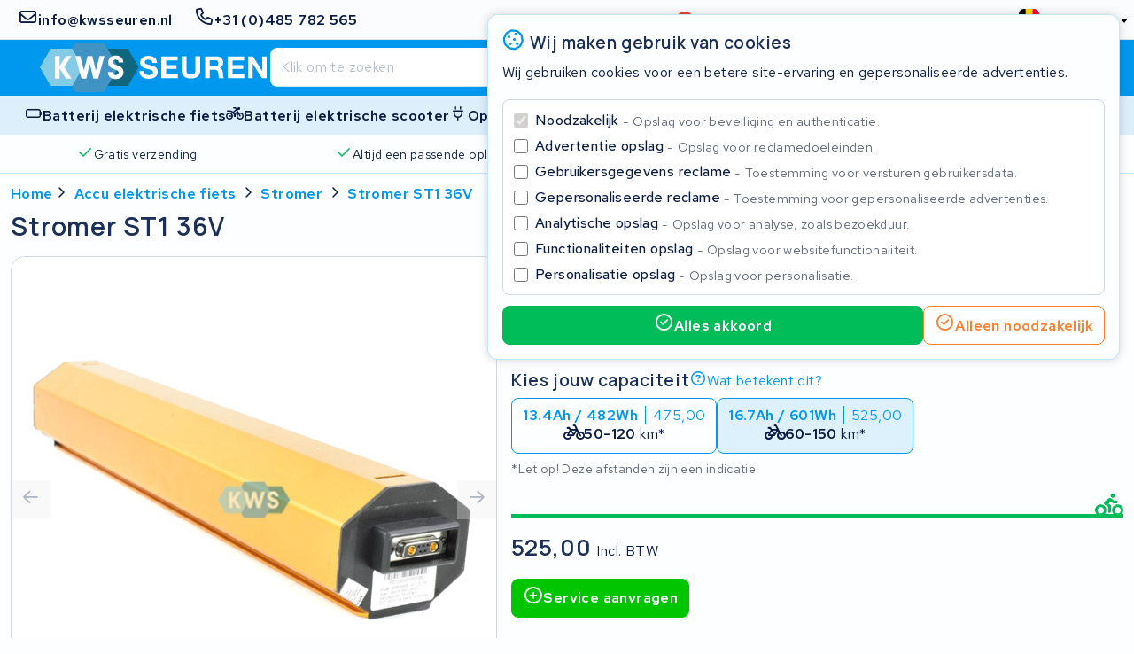

--- FILE ---
content_type: text/html; charset=UTF-8
request_url: https://kwsseuren.be/stromer-st1-36v
body_size: 21226
content:
<!DOCTYPE html>
<html lang="nl-BE">



<head>

        <link rel="preconnect" href="https://kit.fontawesome.com" crossorigin>
    <link rel="dns-prefetch" href="https://kit.fontawesome.com" crossorigin>

        <link rel="preconnect" href="https://s3-eu-central-1.amazonaws.com/" crossorigin>
    <link rel="dns-prefetch" href="https://s3-eu-central-1.amazonaws.com/" crossorigin>

        
    <style>@charset "UTF-8";h1,h2,h3,h4,h5,h6{word-wrap:break-word;color:var(--heading-color-dark);font-family:var(--heading-font);font-weight:var(--heading-font-weight);grid-column:1/-1;letter-spacing:var(--heading-letter-spacing);line-height:var(--heading-line-height);padding:var(--heading-padding)}h1{font-size:1.8rem}h2{font-size:1.6rem}h3{font-size:1.4rem}h4{font-size:1.2rem}h5{font-size:1.1rem}h6{font-size:1rem}a,address,b,blockquote,button,cite,del,em,fieldset,figcaption,figure,i,input,ins,label,legend,li,ol,p,pre,q,select,span,strong,td,textarea,th,ul{word-wrap:break-word;color:var(--text-color-dark);font-family:var(--text-font);font-size:1rem;font-weight:400;letter-spacing:.025em;line-height:1.32em}a,address,b,blockquote,cite,del,em,i,ins,p,q,strong{padding:.48rem 0 0}p{grid-column:1/-1}blockquote,i,q{font-style:italic}blockquote q{color:var(--mono-8)}blockquote cite{color:var(--text-color-dark);display:block;font-weight:700}a:not(.button,.tag){font-weight:600}a:not(.button,.tag),a:not(.button,.tag) .icon{color:var(--link-color)}a:not(.button,.tag),a:not(.button,.tag) .icon,a:not(.button,.tag) .icon>*,a:not(.button,.tag)>*{transition:background .24s cubic-bezier(.33,1,.68,1),color .24s cubic-bezier(.33,1,.68,1),border .24s cubic-bezier(.33,1,.68,1),opacity .24s cubic-bezier(.33,1,.68,1)}a:not(.button,.tag) .icon:focus,a:not(.button,.tag) .icon:focus>*,a:not(.button,.tag) .icon:hover,a:not(.button,.tag) .icon:hover>*,a:not(.button,.tag):focus,a:not(.button,.tag):focus>*,a:not(.button,.tag):hover,a:not(.button,.tag):hover>*{color:var(--link-color-active)}a:not(.button,.tag) .icon:visited,a:not(.button,.tag):visited{color:var(--link-color-visited)}a:not(.button,.tag) .icon:visited:focus,a:not(.button,.tag) .icon:visited:hover,a:not(.button,.tag):visited:focus,a:not(.button,.tag):visited:hover{color:var(--link-color-active)}b,strong{font-weight:600}em,i{font-style:italic}i.icon{align-content:center;height:1.25em;padding:unset;width:1.25em}label{letter-spacing:.025em}label,legend.label:not(.label__description){color:var(--text-color-dark);font-weight:600}ol,ul{padding:1rem 0 0 20px}sup{vertical-align:super}sub,sup{font-size:.64em}sub{vertical-align:sub}.note,.note *{color:var(--state-disabled)}.select2-container .select2-selection--single .select2-selection__rendered{color:#444;line-height:28px}.select2-container .select2-selection--single .select2-selection__clear{cursor:pointer;float:right;font-weight:700;height:26px;margin-right:20px;padding-right:0}.select2-container .select2-selection--single .select2-selection__placeholder{color:#999}.select2-container .select2-selection--single .select2-selection__arrow{height:100%;position:absolute;right:1px;top:1px;width:20px}.select2-container .select2-selection--single .select2-selection__arrow b{border-color:#888 transparent transparent;border-style:solid;border-width:5px 4px 0;height:0;left:50%;margin-left:-4px;margin-top:-2px;position:absolute;top:50%;width:0}.select2-container[dir=rtl] .select2-selection--single .select2-selection__clear{float:left}.select2-container[dir=rtl] .select2-selection--single .select2-selection__arrow{left:1px;right:auto}.select2-container.select2-container--disabled .select2-selection--single{background-color:#eee;cursor:default}.select2-container.select2-container--disabled .select2-selection--single .select2-selection__clear{display:none}.select2-container.select2-container--open .select2-selection--single .select2-selection__arrow b{transform:translateY(-75%) rotate(180deg)}.select2-container .select2-selection--multiple{cursor:text;padding-bottom:5px;padding-right:5px;position:relative}.select2-container .select2-selection--multiple.select2-selection--clearable{padding-right:25px}.select2-container .select2-selection--multiple .select2-selection__clear{cursor:pointer;font-weight:700;height:20px;margin-right:10px;margin-top:5px;padding:1px;position:absolute;right:0}.select2-container .select2-selection--multiple .select2-selection__choice{background-color:#e4e4e4;border:1px solid #aaa;border-radius:4px;box-sizing:border-box;display:inline-block;margin-left:5px;margin-top:5px;max-width:100%;overflow:hidden;padding:0 0 0 20px;position:relative;text-overflow:ellipsis;vertical-align:bottom;white-space:nowrap}.select2-container .select2-selection--multiple .select2-selection__choice__display{cursor:default;padding-left:2px;padding-right:5px}.select2-container .select2-selection--multiple .select2-selection__choice__remove{background-color:transparent;border:none;border-bottom-left-radius:4px;border-right:1px solid #aaa;border-top-left-radius:4px;color:#999;cursor:pointer;font-size:1em;font-weight:700;left:0;padding:0 4px;position:absolute;top:0}.select2-container .select2-selection--multiple .select2-selection__choice__remove:focus,.select2-container .select2-selection--multiple .select2-selection__choice__remove:hover{background-color:#f1f1f1;color:#333;outline:none}.select2-container[dir=rtl] .select2-selection--multiple .select2-selection__choice{margin-left:5px;margin-right:auto}.select2-container[dir=rtl] .select2-selection--multiple .select2-selection__choice__display{padding-left:5px;padding-right:2px}.select2-container[dir=rtl] .select2-selection--multiple .select2-selection__choice__remove{border-bottom-left-radius:0;border-bottom-right-radius:4px;border-left:1px solid #aaa;border-right:none;border-top-left-radius:0;border-top-right-radius:4px}.select2-container[dir=rtl] .select2-selection--multiple .select2-selection__clear{float:left;margin-left:10px;margin-right:auto}.select2-container.select2-container--focus .select2-selection--multiple{border:1px solid #000;outline:0}.select2-container.select2-container--disabled .select2-selection--multiple{background-color:#eee;cursor:default}.select2-container.select2-container--disabled .select2-selection__choice__remove{display:none}.select2-dropdown{background-color:var(--input-field-background);border:1px solid var(--input-field-border);border-radius:var(--input-border-radius);box-sizing:border-box;display:block;left:-100000px;overflow:hidden;position:absolute;width:100%;z-index:1051}.select2-results{display:block}.select2-results__options{list-style:none;margin:0;padding:0}.select2-results__option{align-items:center;border-bottom:1px solid var(--mono-4);box-sizing:border-box;display:flex;justify-content:flex-start;min-height:44px;padding:8px;-moz-user-select:none;user-select:none;-webkit-user-select:none}.select2-results__option .flag,.select2-results__option .icon{font-size:1.2em;margin-right:8px;width:1.2em}.select2-results__option--selectable{cursor:pointer}.select2-container--open{z-index:3000}.select2-container--open .select2-dropdown{left:0}.select2-container--open .select2-dropdown--above{border-bottom:none;border-bottom-left-radius:0;border-bottom-right-radius:0}.select2-container--open .select2-dropdown__below{border-top:none;border-top-left-radius:0;border-top-right-radius:0}.select2-search--dropdown{display:block;padding:4px}.select2-search--dropdown .select2-search__field{box-sizing:border-box;padding:4px;width:100%}.select2-search--dropdown .select2-search__field::-webkit-search-cancel-button{-webkit-appearance:none}.select2-search--dropdown.select2-search--hide{display:none}.select2-container--default .select2-container .select2-selection--single .select2-selection__rendered{color:#444;line-height:28px}.select2-container--default .select2-container .select2-selection--single .select2-selection__clear{cursor:pointer;float:right;font-weight:700;height:26px;margin-right:20px;padding-right:0}.select2-container--default .select2-container .select2-selection--single .select2-selection__placeholder{color:#999}.select2-container--default .select2-container .select2-selection--single .select2-selection__arrow{height:100%;position:absolute;right:1px;top:1px;width:20px}.select2-container--default .select2-container .select2-selection--single .select2-selection__arrow b{border-color:#888 transparent transparent;border-style:solid;border-width:5px 4px 0;height:0;left:50%;margin-left:-4px;margin-top:-2px;position:absolute;top:50%;width:0}.select2-container--default .select2-container[dir=rtl] .select2-selection--single .select2-selection__clear{float:left}.select2-container--default .select2-container[dir=rtl] .select2-selection--single .select2-selection__arrow{left:1px;right:auto}.select2-container--default .select2-container.select2-container--disabled .select2-selection--single{background-color:#eee;cursor:default}.select2-container--default .select2-container.select2-container--disabled .select2-selection--single .select2-selection__clear{display:none}.select2-container--default .select2-container.select2-container--open .select2-selection--single .select2-selection__arrow b{transform:translateY(-75%) rotate(180deg)}.select2-container--default .select2-container .select2-selection--multiple{cursor:text;padding-bottom:5px;padding-right:5px;position:relative}.select2-container--default .select2-container .select2-selection--multiple.select2-selection--clearable{padding-right:25px}.select2-container--default .select2-container .select2-selection--multiple .select2-selection__clear{cursor:pointer;font-weight:700;height:20px;margin-right:10px;margin-top:5px;padding:1px;position:absolute;right:0}.select2-container--default .select2-container .select2-selection--multiple .select2-selection__choice{background-color:#e4e4e4;border:1px solid #aaa;border-radius:4px;box-sizing:border-box;display:inline-block;margin-left:5px;margin-top:5px;max-width:100%;overflow:hidden;padding:0 0 0 20px;position:relative;text-overflow:ellipsis;vertical-align:bottom;white-space:nowrap}.select2-container--default .select2-container .select2-selection--multiple .select2-selection__choice__display{cursor:default;padding-left:2px;padding-right:5px}.select2-container--default .select2-container .select2-selection--multiple .select2-selection__choice__remove{background-color:transparent;border:none;border-bottom-left-radius:4px;border-right:1px solid #aaa;border-top-left-radius:4px;color:#999;cursor:pointer;font-size:1em;font-weight:700;left:0;padding:0 4px;position:absolute;top:0}.select2-container--default .select2-container .select2-selection--multiple .select2-selection__choice__remove:focus,.select2-container--default .select2-container .select2-selection--multiple .select2-selection__choice__remove:hover{background-color:#f1f1f1;color:#333;outline:none}.select2-container--default .select2-container[dir=rtl] .select2-selection--multiple .select2-selection__choice{margin-left:5px;margin-right:auto}.select2-container--default .select2-container[dir=rtl] .select2-selection--multiple .select2-selection__choice__display{padding-left:5px;padding-right:2px}.select2-container--default .select2-container[dir=rtl] .select2-selection--multiple .select2-selection__choice__remove{border-bottom-left-radius:0;border-bottom-right-radius:4px;border-left:1px solid #aaa;border-right:none;border-top-left-radius:0;border-top-right-radius:4px}.select2-container--default .select2-container[dir=rtl] .select2-selection--multiple .select2-selection__clear{float:left;margin-left:10px;margin-right:auto}.select2-container--default .select2-container.select2-container--focus .select2-selection--multiple{border:1px solid #000;outline:0}.select2-container--default .select2-container.select2-container--disabled .select2-selection--multiple{background-color:#eee;cursor:default}.select2-container--default .select2-container.select2-container--disabled .select2-selection__choice__remove{display:none}.select2-container--default.select2-container--open.select2-container--above .select2-selection--multiple,.select2-container--default.select2-container--open.select2-container--above .select2-selection--single{border-top-left-radius:0;border-top-right-radius:0}.select2-container--default.select2-container--open.select2-container--below .select2-selection--multiple,.select2-container--default.select2-container--open.select2-container--below .select2-selection--single{border-bottom-left-radius:0;border-bottom-right-radius:0}.select2-container--default .select2-search--dropdown .select2-search__field{border:1px solid #aaa}.select2-container--default .select2-search--inline .select2-search__field{-webkit-appearance:textfield;background:transparent;border:none;box-shadow:none;outline:0}.select2-container--default .select2-results>.select2-results__options{max-height:320px;overflow-y:auto}.select2-container--default .select2-results__option:last-child{border-bottom:unset}.select2-container--default .select2-results__option .select2-results__option{padding-left:1em}.select2-container--default .select2-results__option .select2-results__option .select2-results__group{padding-left:0}.select2-container--default .select2-results__option .select2-results__option .select2-results__option{margin-left:-1em;padding-left:2em}.select2-container--default .select2-results__option .select2-results__option .select2-results__option .select2-results__option{margin-left:-2em;padding-left:3em}.select2-container--default .select2-results__option .select2-results__option .select2-results__option .select2-results__option .select2-results__option{margin-left:-3em;padding-left:4em}.select2-container--default .select2-results__option .select2-results__option .select2-results__option .select2-results__option .select2-results__option .select2-results__option{margin-left:-4em;padding-left:5em}.select2-container--default .select2-results__option .select2-results__option .select2-results__option .select2-results__option .select2-results__option .select2-results__option .select2-results__option{margin-left:-5em;padding-left:6em}.select2-container--default .select2-results__option--group{padding:0}.select2-container--default .select2-results__option--disabled{color:#999}.select2-container--default .select2-results__option--selected{background-color:#ddd}.select2-container--default .select2-results__option--highlighted.select2-results__option--selectable{background-color:#5897fb;color:#fff}.select2-container--default .select2-results__group{cursor:default;display:block;padding:6px}.select2-container{box-sizing:border-box;display:inline-block;margin:0;position:relative;vertical-align:middle;width:100%}.select2{padding-right:24px!important}.select2-close-mask{border:0;display:block;height:auto;left:0;margin:0;min-height:100%;min-width:100%;opacity:0;padding:0;position:fixed;top:0;width:auto;z-index:99}.select2-hidden-accessible{clip:rect(0 0 0 0)!important;border:0!important;clip-path:inset(50%)!important;height:1px!important;overflow:hidden!important;padding:0!important;position:absolute!important;white-space:nowrap!important;width:1px!important}label,legend{cursor:pointer;display:inline-block;font-weight:600;width:100%}.label--required:after{color:var(--state-error);content:"•";display:inline-block;transform:translate(1px,-4px)}.label--checkbox,.label--radio{font-weight:500;-webkit-user-select:none;-moz-user-select:none;user-select:none}.label__description,.label__note{display:block;font-weight:400}.label__note{color:var(--mono-8);font-size:.9em;line-height:1.28em;margin:1px 0 -1px}.label[data-disabled]{cursor:default}.prefix,.select2,.suffix,input,select,textarea{background:var(--input-field-background);border:1px solid var(--input-field-border);border-radius:var(--input-border-radius);box-sizing:border-box;color:var(--input-field-color);font-size:16px!important;height:40px;margin:6px 0 0;padding:4px 12px;text-decoration:none;transition:border-color .48s cubic-bezier(.25,1,.5,1);width:100%}[disabled].prefix,[disabled].select2,[disabled].suffix,input[disabled],select[disabled],textarea[disabled]{background:var(--mono-1);border-color:var(--state-disabled);color:var(--mono-7)}input:not([disabled]):focus,input:not([disabled]):focus-within,input:not([disabled]):hover,select:not([disabled]):focus,select:not([disabled]):focus-within,select:not([disabled]):hover,textarea:not([disabled]):focus,textarea:not([disabled]):focus-within,textarea:not([disabled]):hover{border-color:var(--brand-main-active)}textarea{padding:12px}.select2-selection{display:block;height:100%}input[type=checkbox],input[type=radio]{flex:0 0 16px;height:16px;margin:0 8px 0 0;position:relative;width:16px}@media (min-width:768px){input[type=checkbox],input[type=radio]{margin:0 8px 0 0}}input[type=checkbox]:focus,input[type=checkbox]:focus-within,input[type=radio]:focus,input[type=radio]:focus-within{outline:unset}input[type=checkbox]:focus-within:not([disabled]):not(:checked):after,input[type=checkbox]:focus:not([disabled]):not(:checked):after,input[type=radio]:focus-within:not([disabled]):not(:checked):after,input[type=radio]:focus:not([disabled]):not(:checked):after{background:rgba(var(--brand-main-rgb),.24);border:1px solid var(--brand-main-active);border-radius:2.5px}@media only screen and (hover:hover) and (pointer:fine){input[type=checkbox]:hover,input[type=radio]:hover{outline:unset}input[type=checkbox]:hover:not([disabled]):not(:checked):after,input[type=radio]:hover:not([disabled]):not(:checked):after{background:rgba(var(--brand-main-rgb),.24);border:1px solid var(--brand-main-active);border-radius:2.5px}}input[type=checkbox]:after,input[type=radio]:after{bottom:0;content:"";left:0;position:absolute;right:0;top:0;transition:background .24s cubic-bezier(.33,1,.68,1),color .24s cubic-bezier(.33,1,.68,1),border .24s cubic-bezier(.33,1,.68,1),opacity .24s cubic-bezier(.33,1,.68,1)}input[type=checkbox]:not([disabled]):hover+label,input[type=radio]:not([disabled]):hover+label{color:var(--brand-main)}input[type=radio][data-hidden]{clip:rect(0,0,0,0);border:0;height:1px;margin:-1px;overflow:hidden;padding:0;position:absolute;white-space:nowrap;width:1px}input[type=file]{display:none}textarea{min-height:160px;resize:none}.comment{color:var(--mono-7);font-size:.8rem;padding-top:.32em}.prefix,.suffix{align-items:center;color:var(--mono-7);display:flex;justify-content:center;line-height:unset;width:auto}.prefix{border-right:unset}.suffix{border-left:unset}.input--prefix,.input--suffix{flex:1;width:100%}.input--prefix{border-left:unset;padding-left:unset}.input--suffix{border-right:unset;padding-right:unset}.input--min{flex:0 0 fit-content}.input--min+.select2{width:auto!important}.token-input{margin-top:8px;position:relative;width:-moz-fit-content;width:fit-content}@media (min-width:768px){.token-input{margin-top:12px}}.token-input:focus-within .token-input__overlay .digit-box{border-color:var(--brand-main-active)}.token-input input{-moz-appearance:textfield;background:unset;border:unset;bottom:0;caret-color:transparent;font-family:monospace;font-size:1.2rem;font-weight:600;left:0;letter-spacing:42px;margin-top:unset;outline:unset;padding-left:17px;padding-right:0;position:absolute;right:-28px;top:2px;width:auto}.token-input input::-webkit-inner-spin-button,.token-input input::-webkit-outer-spin-button{-webkit-appearance:none;margin:0}.token-input__overlay{align-items:stretch;display:flex;gap:8px;justify-content:space-between;z-index:-1}.token-input__overlay .digit-box{background:var(--input-field-background);border:1px solid var(--input-field-border);border-radius:var(--input-border-radius);box-sizing:border-box;height:44px;transition:background .24s cubic-bezier(.33,1,.68,1),color .24s cubic-bezier(.33,1,.68,1),border .24s cubic-bezier(.33,1,.68,1),opacity .24s cubic-bezier(.33,1,.68,1);width:44px}.link{align-items:center;display:inline-flex;text-decoration:none}.link__label{font-weight:600;text-decoration:underline}.link .icon{color:inherit;font-size:1.28rem;margin-right:.2rem}.link--clean .link__label{text-decoration:unset}.inline-link{border-radius:var(--input-border-radius);color:var(--link-color);font-weight:600;margin:0 4px;padding:0;text-decoration:none;transition:var(--button-transition)}.inline-link:focus,.inline-link:focus-within{color:var(--link-color-active)}@media only screen and (hover:hover) and (pointer:fine){.inline-link:hover{color:var(--link-color-active)}}.button{align-items:center;border:1px solid transparent;border-radius:var(--input-border-radius);box-sizing:border-box;color:var(--text-color-dark);cursor:pointer;display:inline-flex;flex-direction:row;font-family:var(--text-font);font-weight:600;gap:8px;justify-content:center;letter-spacing:.98px;line-height:24px;margin:0;min-height:44px;min-width:44px;padding:0 12px;position:relative;text-decoration:none;transition:background .24s cubic-bezier(.33,1,.68,1),color .24s cubic-bezier(.33,1,.68,1),border .24s cubic-bezier(.33,1,.68,1),opacity .24s cubic-bezier(.33,1,.68,1)}.button *{pointer-events:none}.button:active{-webkit-user-select:none;-moz-user-select:none;user-select:none}.button .label{color:inherit;font-weight:inherit}.button .icon{color:inherit;display:block;font-size:1.2em;width:1.2em}.button .icon--after{order:2}.button .flag{width:1.2em}.button--main{background:var(--brand-main);border-color:var(--brand-main);color:var(--brand-main-label)}.button--main:focus,.button--main:focus-within{background:var(--brand-main-active);border-color:var(--brand-main-active)}@media only screen and (hover:hover) and (pointer:fine){.button--main:hover{background:var(--brand-main-active);border-color:var(--brand-main-active)}}.button--outline.button--main{border-color:var(--brand-main);color:var(--brand-main)}.button--outline.button--main .icon{color:var(--brand-main)}.button--outline.button--main:focus,.button--outline.button--main:focus-within{background:rgba(var(--brand-main-rgb),.24);border-color:var(--brand-main-active)}@media only screen and (hover:hover) and (pointer:fine){.button--outline.button--main:hover{background:rgba(var(--brand-main-rgb),.24);border-color:var(--brand-main-active)}}.button--text.button--main{color:var(--brand-main)}.button--text.button--main:focus,.button--text.button--main:focus-within{color:var(--brand-main-active)}@media only screen and (hover:hover) and (pointer:fine){.button--text.button--main:hover{color:var(--brand-main-active)}}.button--accent{background:var(--brand-accent);border-color:var(--brand-accent);color:var(--brand-accent-label)}.button--accent:focus,.button--accent:focus-within{background:var(--brand-accent-active);border-color:var(--brand-accent-active)}@media only screen and (hover:hover) and (pointer:fine){.button--accent:hover{background:var(--brand-accent-active);border-color:var(--brand-accent-active)}}.button--outline.button--accent{border-color:var(--brand-accent);color:var(--brand-accent)}.button--outline.button--accent .icon{color:var(--brand-accent)}.button--outline.button--accent:focus,.button--outline.button--accent:focus-within{background:rgba(var(--brand-accent-rgb),.24);border-color:var(--brand-accent-active)}@media only screen and (hover:hover) and (pointer:fine){.button--outline.button--accent:hover{background:rgba(var(--brand-accent-rgb),.24);border-color:var(--brand-accent-active)}}.button--text.button--accent{color:var(--brand-accent)}.button--text.button--accent:focus,.button--text.button--accent:focus-within{color:var(--brand-accent-active)}@media only screen and (hover:hover) and (pointer:fine){.button--text.button--accent:hover{color:var(--brand-accent-active)}}.button--info{background:var(--state-info);border-color:var(--state-info);color:var(--state-info-label)}.button--info:focus,.button--info:focus-within{background:var(--state-info-active);border-color:var(--state-info-active)}@media only screen and (hover:hover) and (pointer:fine){.button--info:hover{background:var(--state-info-active);border-color:var(--state-info-active)}}.button--outline.button--info{border-color:var(--state-info);color:var(--state-info)}.button--outline.button--info .icon{color:var(--state-info)}.button--outline.button--info:focus,.button--outline.button--info:focus-within{background:rgba(var(--state-info-rgb),.24);border-color:var(--state-info-active)}@media only screen and (hover:hover) and (pointer:fine){.button--outline.button--info:hover{background:rgba(var(--state-info-rgb),.24);border-color:var(--state-info-active)}}.button--text.button--info{color:var(--state-info)}.button--text.button--info:focus,.button--text.button--info:focus-within{color:var(--state-info-active)}@media only screen and (hover:hover) and (pointer:fine){.button--text.button--info:hover{color:var(--state-info-active)}}.button--success{background:var(--state-success);border-color:var(--state-success);color:var(--state-success-label)}.button--success:focus,.button--success:focus-within{background:var(--state-success-active);border-color:var(--state-success-active)}@media only screen and (hover:hover) and (pointer:fine){.button--success:hover{background:var(--state-success-active);border-color:var(--state-success-active)}}.button--outline.button--success{border-color:var(--state-success);color:var(--state-success)}.button--outline.button--success .icon{color:var(--state-success)}.button--outline.button--success:focus,.button--outline.button--success:focus-within{background:rgba(var(--state-success-rgb),.24);border-color:var(--state-success-active)}@media only screen and (hover:hover) and (pointer:fine){.button--outline.button--success:hover{background:rgba(var(--state-success-rgb),.24);border-color:var(--state-success-active)}}.button--text.button--success{color:var(--state-success)}.button--text.button--success:focus,.button--text.button--success:focus-within{color:var(--state-success-active)}@media only screen and (hover:hover) and (pointer:fine){.button--text.button--success:hover{color:var(--state-success-active)}}.button--warning{background:var(--state-warning);border-color:var(--state-warning);color:var(--state-warning-label)}.button--warning:focus,.button--warning:focus-within{background:var(--state-warning-active);border-color:var(--state-warning-active)}@media only screen and (hover:hover) and (pointer:fine){.button--warning:hover{background:var(--state-warning-active);border-color:var(--state-warning-active)}}.button--outline.button--warning{border-color:var(--state-warning);color:var(--state-warning)}.button--outline.button--warning .icon{color:var(--state-warning)}.button--outline.button--warning:focus,.button--outline.button--warning:focus-within{background:rgba(var(--state-warning-rgb),.24);border-color:var(--state-warning-active)}@media only screen and (hover:hover) and (pointer:fine){.button--outline.button--warning:hover{background:rgba(var(--state-warning-rgb),.24);border-color:var(--state-warning-active)}}.button--text.button--warning{color:var(--state-warning)}.button--text.button--warning:focus,.button--text.button--warning:focus-within{color:var(--state-warning-active)}@media only screen and (hover:hover) and (pointer:fine){.button--text.button--warning:hover{color:var(--state-warning-active)}}.button--error{background:var(--state-error);border-color:var(--state-error);color:var(--state-error-label)}.button--error:focus,.button--error:focus-within{background:var(--state-error-active);border-color:var(--state-error-active)}@media only screen and (hover:hover) and (pointer:fine){.button--error:hover{background:var(--state-error-active);border-color:var(--state-error-active)}}.button--outline.button--error{border-color:var(--state-error);color:var(--state-error)}.button--outline.button--error .icon{color:var(--state-error)}.button--outline.button--error:focus,.button--outline.button--error:focus-within{background:rgba(var(--state-error-rgb),.24);border-color:var(--state-error-active)}@media only screen and (hover:hover) and (pointer:fine){.button--outline.button--error:hover{background:rgba(var(--state-error-rgb),.24);border-color:var(--state-error-active)}}.button--text.button--error{color:var(--state-error)}.button--text.button--error:focus,.button--text.button--error:focus-within{color:var(--state-error-active)}@media only screen and (hover:hover) and (pointer:fine){.button--text.button--error:hover{color:var(--state-error-active)}}.button--hidden{display:none}.button--link{color:var(--link-color);min-height:unset;padding:unset;transition:background .24s cubic-bezier(.33,1,.68,1),color .24s cubic-bezier(.33,1,.68,1),border .24s cubic-bezier(.33,1,.68,1),opacity .24s cubic-bezier(.33,1,.68,1)}.button--link:focus,.button--link:focus-within{color:var(--link-color-active)}@media only screen and (hover:hover) and (pointer:fine){.button--link:hover{color:var(--link-color-active)}}.button--outline{background:unset;color:var(--text-color-dark)}.button--disabled,.button[disabled]{background:var(--mono-4);border-color:var(--mono-4);cursor:not-allowed}.button--disabled .icon,.button--disabled .label,.button[disabled] .icon,.button[disabled] .label{color:var(--state-disabled);-webkit-user-select:none;-moz-user-select:none;user-select:none}.button--text{background:unset!important;border:unset}.button--full-width{grid-column:1/-1;width:100%}@media (max-width:767px){.button--hide-icon-xs .icon,.button--hide-label-xs .label{display:none}}@media (min-width:768px){.button--hide-icon-sm .icon,.button--hide-label-sm .label{display:none}}.button.oc-attach-loader>*{opacity:0}.button.oc-attach-loader:after{position:absolute}.button--align-right{margin-left:auto}.button--grow-self{flex:0 0 auto}.breadcrumbs{-ms-overflow-style:none;align-items:center;box-sizing:border-box;display:flex;gap:4px;grid-column:1/-1;justify-content:flex-start;margin:80px auto 8px;max-width:1440px;overflow-x:auto;padding:0 4px;scrollbar-width:none;width:100%}.breadcrumbs::-webkit-scrollbar{display:none}@media (min-width:768px){.breadcrumbs{gap:0;margin-top:12px;padding:0 8px}}@media (min-width:1024px){.breadcrumbs{padding:0 12px}}.breadcrumbs .inline-link{flex:0 0 auto}.breadcrumbs .inline-link:first-of-type{margin:0}.breadcrumbs__separator{font-size:1rem}header .breadcrumbs,main .breadcrumbs,section .breadcrumbs{padding:0}.featured-products{row-gap:16px}.featured-products__brands{align-items:center;display:flex;gap:4px;grid-column:1/-1;justify-content:flex-start}@media only screen and (hover:none) and (pointer:coarse){.featured-products__brands{-ms-overflow-style:none;margin-left:-4px;margin-right:-4px;overflow-y:scroll;padding-left:4px;padding-right:4px;scrollbar-width:none}.featured-products__brands::-webkit-scrollbar{display:none}}@media only screen and (hover:none) and (pointer:coarse) and (min-width:768px){.featured-products__brands{margin-left:-8px;margin-right:-8px;padding-left:8px;padding-right:8px}}@media only screen and (hover:hover) and (pointer:fine){.featured-products__brands{flex-wrap:wrap}.featured-products__brands__brand{flex:0 0 auto}}@media (min-width:1024px){.featured-products__brands{align-items:start;flex-direction:column;grid-column:1/span 3}}.featured-products__brands__brand{background:var(--card-background);border:1px solid var(--card-border);border-radius:var(--card-border-radius);box-sizing:border-box;flex:1 0 auto;height:48px;padding:8px}@media (min-width:1024px){.featured-products__brands__brand{flex:0;min-height:64px;padding:12px 32px;width:100%}}.featured-products__brands__brand:focus,.featured-products__brands__brand:focus-within{border-color:var(--brand-accent-active)}@media only screen and (hover:hover) and (pointer:fine){.featured-products__brands__brand:hover{border-color:var(--brand-accent-active)}}.featured-products__brands__brand__image{height:100%}.featured-products__products{grid-column-gap:8px;box-sizing:border-box;display:grid;gap:4px;grid-auto-rows:min-content;grid-column:1/-1;grid-template-columns:repeat(6,1fr);justify-content:center;margin:8px 0}@media (min-width:768px){.featured-products__products{grid-column-gap:12px;grid-template-columns:repeat(12,1fr)}}@media (min-width:1280px){.featured-products__products{grid-column-gap:16px;grid-template-columns:repeat(20,1fr)}}@media (min-width:768px){.featured-products__products{gap:8px}}@media (min-width:1024px){.featured-products__products{grid-column:4/span 15;grid-row:span 2;margin:0}}.featured-products__products .item-type-card{grid-column:span 3}@media (min-width:768px) and (max-width:1279px){.featured-products__products .item-type-card{grid-column:span 4}.featured-products__products .item-type-card:nth-child(n+10){display:none}}@media (min-width:1280px){.featured-products__products .item-type-card{grid-column:span 5}}.featured-products__products .item-type-card .image-fallback{background:unset!important;border-radius:unset!important}.featured-products__actions{align-items:center;display:flex;flex-wrap:wrap;gap:8px;grid-column:1/-1;justify-content:flex-start}@media (min-width:1024px){.featured-products__actions{flex-direction:column;grid-column:1/span 3;justify-content:end}}.featured-products__actions .button{flex:1 1 auto}@media (min-width:1024px){.featured-products__actions .button{flex:0;width:100%}}.header{grid-column-gap:8px;background:var(--header-background);border-bottom:var(--main-element-border);box-sizing:border-box;display:grid;grid-template-columns:repeat(6,1fr);justify-content:center;margin:0 auto 32px;padding:84px 0 0;position:relative;width:100%}@media (min-width:768px){.header{grid-column-gap:12px;grid-template-columns:repeat(12,1fr)}}@media (min-width:1280px){.header{grid-column-gap:16px;grid-template-columns:repeat(18,1fr)}}@media (min-width:768px){.header{margin:0 auto 24px}}@media (min-width:1024px){.header{padding:0}}.header__copy{-webkit-backdrop-filter:blur(8px);backdrop-filter:blur(8px);background:linear-gradient(to right,var(--page-background),rgba(var(--page-background-rgb),.8));box-sizing:border-box;clip-path:polygon(0 0,100% 24px,100% 100%,0 100%);grid-column:1/-1;margin:128px 0 0;padding:16px 8px 24px;width:100%;z-index:10}@media (min-width:1024px){.header__copy{clip-path:polygon(0 0,100% 0,calc(100% - 80px) 100%,0 100%);grid-column:span 6;margin:0;padding:64px 128px 64px 40px}}@media (min-width:1280px){.header__copy{grid-column:span 8}}.header__copy__buttons{align-items:center;display:flex;flex-wrap:wrap;gap:8px;justify-content:flex-start;margin-top:24px}.header__copy__buttons .button{flex:1 1 auto}.header__background{height:400px;left:0;position:absolute;right:0;top:0;z-index:-1}@media (min-width:1024px){.header__background{height:100%;left:32vw}}@media (min-width:1280px){.header__background{height:100%;left:36vw}}.header__background .picture,.header__background .video-container{border-radius:0;height:100%}.header__background .picture .image-fallback,.header__background .video-container .image-fallback{border-radius:0!important}

/*# sourceMappingURL=preload.css.map*/</style>

        <link rel="preconnect" href="https://fonts.gstatic.com" crossorigin>
<link rel="dns-prefetch" href="https://fonts.gstatic.com" crossorigin>

<link href="https://fonts.googleapis.com/css2?family=Manrope:wght@200..800&family=Red+Hat+Text:ital,wght@0,300..700;1,300..700&display=swap"
      rel="stylesheet">
        

    <script>
        window.dataLayer ||= [];

        function gtag() { dataLayer.push(arguments); }

        let preferences;
        const match = document.cookie.match(/(?:^|;\s*)privacy_preferences=([^;]+)/);

        if (match) {
            try {
                preferences = JSON.parse(decodeURIComponent(match[1]));
            } catch (e) {
                console.warn('Invalid privacy_preferences cookie', e);
            }
        }

        if (!preferences) {
            preferences = {
                security_storage: 'granted',
                ad_storage: 'denied',
                ad_user_data: 'denied',
                ad_personalization: 'denied',
                analytics_storage: 'denied',
                functionality_storage: 'denied',
                personalization_storage: 'denied'
            };
        }

        gtag('consent', 'default', preferences);

        (function(w, d, s, l, i) {
        w[l] = w[l] || [];
        w[l].push({ 'gtm.start': new Date().getTime(), event: 'gtm.js' });
        var f   = d.getElementsByTagName(s)[0], j = d.createElement(s), dl = l != 'dataLayer' ? '&l=' + l : '';
        j.async = true;
        j.src   = 'https://www.googletagmanager.com/gtm.js?id=' + i + dl;
        f.parentNode.insertBefore(j, f);
        })(window, document, 'script', 'dataLayer', 'GTM-P6QKLQ3');
    </script>


        
<link rel="alternate" hreflang="nl-NL" href="https://kwsseuren.nl/stromer-st1-36v"><link rel="alternate" hreflang="nl-BE" href="https://kwsseuren.be/stromer-st1-36v"><meta property="og:image" content="https://d32di16e43fstg.cloudfront.net/product-images/stromer/stromer-st1-36v/stromer-st1-accu.png"><meta name="twitter:image" content="https://d32di16e43fstg.cloudfront.net/product-images/stromer/stromer-st1-36v/stromer-st1-accu.png"><meta property="og:image:alt" content="stromer st1 accu"><meta name="twitter:image:alt" content="stromer st1 accu">
<meta charset="utf-8">
<meta name="robots"
      content="index, follow">
<meta name="viewport" content="width=device-width, initial-scale=1, minimum-scale=1.0, maximum-scale=5.0">
<meta name="author" content="KWS Seuren">
<meta name="copyright" content="KWS Seuren">
<meta property="og:type" content="website">
<meta name="theme-color"
      content="#0097EF">

<meta name="format-detection" content="telephone=no">

    <meta property="og:site_name" content="KWS Seuren">


    <link type="image/png" rel="icon" href="https://kwsseuren.be/themes/kwsseuren-kwsseuren/assets/images/icons/favicon.png">

                    
<title>Stromer ST1 | KWS Seuren | Fietsaccu Revisie</title>
<meta property="og:title" content="Stromer ST1 | KWS Seuren | Fietsaccu Revisie">
<meta name="twitter:title" content="Stromer ST1 | KWS Seuren | Fietsaccu Revisie">

    <meta name="description" content="Laat uw Stromer accu vakkundig, snel en voordelig opwaarderen. Onze specialisten gaan graag de uitdaging voor u aan! ✓ Accu specialist NL">
    <meta property="og:description" content="Laat uw Stromer accu vakkundig, snel en voordelig opwaarderen. Onze specialisten gaan graag de uitdaging voor u aan! ✓ Accu specialist NL">
    <meta name="twitter:description" content="Laat uw Stromer accu vakkundig, snel en voordelig opwaarderen. Onze specialisten gaan graag de uitdaging voor u aan! ✓ Accu specialist NL">


    <link rel="canonical" href="https://kwsseuren.be/stromer-st1-36v">
    <meta property="og:url" content="https://kwsseuren.be/stromer-st1-36v">

<meta name="twitter:site" content="seurenkws">
<meta name="twitter:creator" content="seurenkws">
<meta name="twitter:card" content="summary_large_image">

    <script type="application/ld+json">[{"@context":"https://schema.org","@graph":[{"@type":"Organization","@id":"https:\/\/kwsseuren.be\/#organization","legalName":"KWS Seuren","description":null,"url":"https:\/\/kwsseuren.be","logo":{"@type":"ImageObject","@id":"https:\/\/kwsseuren.be\/#logo","url":"\/themes\/kwsseuren-kwsseuren\/assets\/images\/logo\/kws-seuren-logo-donker.svg","caption":"KWS Seuren logo"}},{"@type":"WebSite","@id":"https:\/\/kwsseuren.be\/#website","url":"https:\/\/kwsseuren.be","name":"KWS Seuren","publisher":{"@id":"https:\/\/kwsseuren.be\/#organization"}},{"@type":["WebPage"],"@id":"https:\/\/kwsseuren.be\/stromer-st1-36v\/#webpage","url":"https:\/\/kwsseuren.be\/stromer-st1-36v","inLanguage":"be","name":"Stromer ST1 36V","isPartOf":{"@id":"https:\/\/kwsseuren.be\/#website"},"about":{"@id":"https:\/\/kwsseuren.be\/#organization"},"description":null,"potentialAction":[{"@type":"ReadAction","target":["https:\/\/kwsseuren.be"]}]},{"@context":"https:\/\/schema.org\/","@type":"Product","name":"Stromer ST1 36V","brand":{"@type":"Brand","name":"Stromer"},"offers":{"@type":"Offer","url":"https:\/\/kwsseuren.be\/stromer-st1-36v","priceCurrency":"EUR","price":525,"itemCondition":"https:\/\/schema.org\/RefurbishedCondition","availability":"https:\/\/schema.org\/InStock","shippingDetails":{"@type":"OfferShippingDetails","shippingRate":{"@type":"MonetaryAmount","value":0,"currency":"EUR"},"shippingDestination":{"@type":"DefinedRegion","addressCountry":"BE"},"deliveryTime":{"@type":"ShippingDeliveryTime","handlingTime":{"@type":"QuantitativeValue","minValue":0,"maxValue":14,"unitCode":"DAY"},"transitTime":{"@type":"QuantitativeValue","minValue":0,"maxValue":2,"unitCode":"DAY"}}}},"sku":6013910759764,"description":"Revisie is uitsluitend mogelijk met de bestaande elektronica. Indien de elektronica niet meer werkt zal revisie niet mogelijk zijn.\r\n\r\n\r\nAls je Stromer fietsaccu niet meer werkt is een Stromer fietsaccu revisie de duurzame en voordelige oplossing van de problematiek. De Stromer E-bike accurevisie is d\u00e9 methode om oorzaak en gevolg van een minder presterende accu op te lossen. Versleten en oude fietsaccu\u2019s kunnen vaak weer tot ongekende prestaties gebracht worden met het vernieuwen van de accucellen. Vaak is prestatieverlies een gevolg van normale slijtage van de cellen, en is het vernieuwen van de accucellen de beste, duurzaamste, en voordeligste remedie. Soms echter kan capaciteitverlies veroorzaakt worden door defecten in de regelelektronica of acculader. Deze problemen worden door ons v\u00f3\u00f3r de revisie ontdekt en opgelost. Daardoor kan het vernieuwen van de accucellen vaak achterwege blijven waardoor veel kosten worden bespaard.","image":"https:\/\/d32di16e43fstg.cloudfront.net\/product-images\/stromer\/stromer-st1-36v\/stromer-st1-accu.webp"},{"@type":"BlogPosting","headline":"Stromer ST1 | KWS Seuren | Fietsaccu Revisie","description":"Laat uw Stromer accu vakkundig, snel en voordelig opwaarderen. Onze specialisten gaan graag de uitdaging voor u aan! \u2713 Accu specialist NL","image":null,"publisher":{"@type":"Organization","name":"KWS Seuren","logo":{"@type":"ImageObject","url":"\/themes\/kwsseuren-kwsseuren\/assets\/images\/logo\/kws-seuren-logo-donker.svg"}},"datePublished":"2023-07-31T12:34:14.000000Z","dateModified":"2023-07-31T12:34:14.000000Z","mainEntityOfPage":{"@type":"WebPage","@id":"https:\/\/kwsseuren.be\/stromer-st1-36v"}}]}]</script>

        
<style>
    :root {
     --section-gap: 40px;

        --section-gap-xs: 40px;
        --section-gap-sm: 64px;
        --section-gap-lg: 96px;

     --shape-border-radius: 16px;
        --card-border-radius: 12px;
        --input-border-radius: 8px;

     
        --brand-main: #0097EF;
        --brand-main-rgb: 0, 151, 239;
        --brand-main-dark: #0069A6;
        --brand-main-active: #61C5FF;
        --brand-main-label: #FFFFFF;

        --brand-secondary: #065b8d;
        --brand-secondary-rgb: 6, 91, 141;
        --brand-secondary-dark: #065b8d;
        --brand-secondary-active: #0d76b3;
        --brand-secondary-label: #FFFFFF;

        --brand-accent: #00C500;
        --brand-accent-rgb: 0, 197, 0;
        --brand-accent-active: #4BD589;
        --brand-accent-dark: #070;
        --brand-accent-label: #FFFFFF;

        --mono-0: #ffffff;
        --mono-1: #FBFCFD;
        --mono-2: #F4F7FA;
        --mono-3: #EEF0F5;
        --mono-4: #E1E4EB;
        --mono-5: #D1D6E1;
        --mono-6: #B6BECD;
        --mono-7: #6f7687;
        --mono-8: #5F6779;
        --mono-9: #394151;
        --mono-10: #000000;

        
        --mono-0-rgb: 255, 255, 255;
        --mono-1-rgb: 245, 251, 255;
        --mono-2-rgb: 244, 247, 250;
        --mono-3-rgb: 238, 240, 245;
        --mono-4-rgb: 225, 228, 235;
        --mono-5-rgb: 209, 214, 225;
        --mono-6-rgb: 182, 190, 205;
        --mono-7-rgb: 141, 150, 169;
        --mono-8-rgb: 95, 103, 121;
        --mono-9-rgb: 57, 65, 81;
        --mono-10-rgb: 0, 0, 0;

        
        --state-disabled: #8D97A8;
        --state-disabled-rgb: 141, 151, 168;

        --state-info: #0096EF;
        --state-info-rgb: 0, 150, 239;
        --state-info-active: #5FC5FF;
        --state-info-dark: #00598E;
        --state-info-label: #FFFFFF;

        --state-success: #00BC59;
        --state-success-rgb: 0, 188, 89;
        --state-success-active: #4BD589;
        --state-success-dark: #006630;
        --state-success-label: #FFFFFF;

        --state-warning: #FE7F2D;
        --state-warning-rgb: 254, 127, 45;
        --state-warning-active: #FFA46A;
        --state-warning-dark: #A4531F;
        --state-warning-label: #FFFFFF;

        --state-error: #ED254E;
        --state-error-rgb: 237, 37, 78;
        --state-error-active: #FF5D7E;
        --state-error-dark: #BD1F3F;
        --state-error-label: #FFFFFF;

     --page-background: #FCFEFF;
        --page-background-rgb: 252, 254, 255;

     --link-color: #0096EF;
        --link-color-active: #5FC5FF;
        --link-color-visited: #0096EF;
        --link-color-label: #FFFFFF;

        --input-field-background: #FFFFFF;
        --input-field-color: #030d23;
        --input-field-border: #D1D6E1;

     
        --heading-font: "Manrope", Manrope, system-ui, -apple-system, Segoe UI, Roboto, Helvetica, Arial, sans-serif;
        --heading-font-weight: 600;
        --heading-letter-spacing: 0.028em;
        --heading-line-height: 1.28em;
        --heading-padding: 0.64em 0 0.24em;
        --heading-color-light: #F2F4F8;
        --heading-color-dark: #1C2F57;

        --text-font: "Red Hat Text", system-ui, -apple-system, Segoe UI, Roboto, Helvetica, Arial, sans-serif;
        --text-color-light: #FFFFFF;
        --text-color-dark: #0A1C42;

     --nav-height-xs: 44px;
        --nav-height-sm: 64px;
        --nav-height-md: 152px;

     --section-background: #FDFEFF;
        --section-border: rgba(var(--brand-main-rgb),0.24);

        --list-row-odd: #FFFFFF;
        --list-row-even: rgba(var(--brand-main-rgb),0.04);

     --notification-background: #fafafa;
        --notification-text-color: #0A1C42;

     --card-background: #FFFFFF;
        --card-border: rgba(var(--brand-main-rgb),0.24);

     --citation-star-color: #FFDC00;

     --button-transition: background 0.24s cubic-bezier(0.22, 1, 0.36, 1),
    border 0.24s cubic-bezier(0.22, 1, 0.36, 1),
    color 0.24s cubic-bezier(0.22, 1, 0.36, 1);
    }
</style>
            
    
    <link rel="stylesheet" href="https://kwsseuren.be/combine/6988be83440fcdba0481e5681701daea-1762345152?20251105-1">
</head>
<body data-nav="full"
      data-env="production"
      class="">


        <nav class="navigation-top-bar" id="top">
        <div class="navigation-top-bar__content" data-content-type="mobile">

    <div class="navigation-top-bar__content__actions" data-content-type="mobile">

        
            
                <div class=""
     id="custom-ajax-partial-1589503097"
     data-partial="Cart::_cart-button"
     data-partial-data='null'
        data-custom-ajax-partial>

     
        <span class='skeleton-placeholder '
              style='width: 145px; height: 44px;'>
        </span>

    
</div>
                <div class="navigation-top-bar__content__actions__ajax-partial"
     id="custom-ajax-partial-700035086"
     data-partial="modules/navigation/_login"
     data-partial-data='null'
        data-custom-ajax-partial>

     
        <span class='skeleton-placeholder '
              style='width: 146px; height: 44px;'>
        </span>

    
</div>
            
        
    </div>

    <select aria-label="Kies een andere website"
        class="navigation-site-picker"
        onchange="window.location.assign(this.value)"
        data-site-picker="dropdown"
        data-site-picker-mode="mobile">

     
        <option class="navigation__top-bar__site-picker__option"
                value="https://kwsseuren.be"
                selected
                data-icon-type="flag"
                data-icon="https://kwsseuren.be/themes/kwsseuren-kwsseuren/assets/images/icons/flags/BE.svg">
            België
        </option>

     
        <option class="navigation__top-bar__site-picker__option"
                value="https://kwsseuren.nl"
                
                data-icon-type="flag"
                data-icon="https://kwsseuren.be/themes/kwsseuren-kwsseuren/assets/images/icons/flags/NL.svg">
            Nederland
        </option>

     
        <option class="navigation__top-bar__site-picker__option"
                value="https://kwsseuren.de"
                
                data-icon-type="flag"
                data-icon="https://kwsseuren.be/themes/kwsseuren-kwsseuren/assets/images/icons/flags/DE.svg">
            Deutschland
        </option>

     
        <option class="navigation__top-bar__site-picker__option"
                value="https://kwsseuren.com"
                
                data-icon-type="flag"
                data-icon="https://kwsseuren.be/themes/kwsseuren-kwsseuren/assets/images/icons/flags/GB.svg">
            England
        </option>

    
</select>

<div class="navigation-site-picker__dropdown-container" data-site-picker-dropdown-container="mobile"></div>
</div>        <div class="navigation-top-bar__content" data-content-type="desktop">

    <div class="navigation-top-bar__links">

        
            
        


    
        <a href="mailto:info@kwsseuren.nl"
                
           class="button button--text navigation-top-bar__links__link"
                                                                                
                
                >

            
    



<i class="icon fa-regular fa-envelope fa-fw icon--before" ></i>

    <span class="label">info@kwsseuren.nl</span>
        </a>

    

        


    
        <a href="tel:+31485782565"
                
           class="button button--text navigation-top-bar__links__link"
                                                                                
                
                >

            
    



<i class="icon fa-regular fa-phone fa-fw icon--before" ></i>

    <span class="label">+31 (0)485 782 565</span>
        </a>

    

    </div>

    <div class="navigation-top-bar__links">
        <a class="navigation-top-bar__links__review" href="https://www.google.com/maps/place/KWS+Seuren+-+Accu+revisie+en+reparatie/@51.6679128,5.9416993,17z/data=!4m8!3m7!1s0x47c7129c56561e13:0x708601468d101148!8m2!3d51.6679128!4d5.9442796!9m1!1b1!16s%2Fg%2F11gdhp6j5z" target="_blank">
            <span>Beoordeling <strong>4,6/5</strong></span>

            
    
        
    

    
<div class="picture "  >

    <img src="https://kwsseuren.be/themes/kwsseuren-kwsseuren/assets/images/logo/google.svg"
         alt=""
         class="image"
         height="400"
         data-image-fit=""
         data-alignment=""
         loading="lazy"
                     >

</div>

                
                            

    

<i class="icon fa-solid  fa-star fa-fw " ></i>                            

    

<i class="icon fa-solid  fa-star fa-fw " ></i>                            

    

<i class="icon fa-solid  fa-star fa-fw " ></i>                            

    

<i class="icon fa-solid  fa-star fa-fw " ></i>                            

    

<i class="icon fa-solid  fa-star-half-alt fa-fw " ></i>                    </a>

            </div>

    <div class="navigation-top-bar__links">
        <select aria-label="Kies een andere website"
        class="navigation-site-picker"
        onchange="window.location.assign(this.value)"
        data-site-picker="dropdown"
        data-site-picker-mode="desktop">

     
        <option class="navigation__top-bar__site-picker__option"
                value="https://kwsseuren.be"
                selected
                data-icon-type="flag"
                data-icon="https://kwsseuren.be/themes/kwsseuren-kwsseuren/assets/images/icons/flags/BE.svg">
            België
        </option>

     
        <option class="navigation__top-bar__site-picker__option"
                value="https://kwsseuren.nl"
                
                data-icon-type="flag"
                data-icon="https://kwsseuren.be/themes/kwsseuren-kwsseuren/assets/images/icons/flags/NL.svg">
            Nederland
        </option>

     
        <option class="navigation__top-bar__site-picker__option"
                value="https://kwsseuren.de"
                
                data-icon-type="flag"
                data-icon="https://kwsseuren.be/themes/kwsseuren-kwsseuren/assets/images/icons/flags/DE.svg">
            Deutschland
        </option>

     
        <option class="navigation__top-bar__site-picker__option"
                value="https://kwsseuren.com"
                
                data-icon-type="flag"
                data-icon="https://kwsseuren.be/themes/kwsseuren-kwsseuren/assets/images/icons/flags/GB.svg">
            England
        </option>

    
</select>

<div class="navigation-site-picker__dropdown-container" data-site-picker-dropdown-container="desktop"></div>    </div>

</div>    </nav>

    
                <div class="tab-bar">
    

    <nav class="menu">

        
    <ul class="menu__group">

        

    <a class="menu-item" href="https://kwsseuren.be/">
        



<i class="icon fa-regular fa-home fa-fw " ></i>        <span class="label">Home</span>
    </a>


        
    </ul>


    <ul class="menu__group">

        

    <a class="menu-item" href="https://kwsseuren.be/accu-elektrische-fiets">
        



<i class="icon fa-regular fa-battery-bolt fa-fw " ></i>        <span class="label">Accu&#039;s</span>
    </a>


        
    </ul>


    <ul class="menu__group">

        

    <a class="menu-item" href="https://kwsseuren.be/oplader-elektrische-fiets">
        



<i class="icon fa-regular fa-plug fa-fw " ></i>        <span class="label">Opladers</span>
    </a>


        
    </ul>


    <ul class="menu__group">

        

    <a class="menu-item" href="https://kwsseuren.be/accessoire-elektrische-fiets">
        



<i class="icon fa-regular fa-plus-circle fa-fw " ></i>        <span class="label">Accessoires</span>
    </a>


        
    </ul>


    </nav>

</div>
                    <div class="search" data-nav-search-bar=""">

<div class="search__bar">
    


    <div class="input-group  search__bar__input">

        
        <input id="field-338498"
               name="query"
               type="text"
               class="input"
                               aria-label="Zoeken"                 
                placeholder="Klik om te zoeken"                                                                
                
                data-track-input="250" data-request="onSearch" data-attach-loading="" data-request-success="toggleOverlay('search-results', 'modal'); toggleSearchResults('visible'); this.focus();" onclick="toggleOverlay('search-results', 'modal'); toggleSearchResults('visible'); this.focus();"
                
               autocomplete="off">

        
    </div>


    


    
        <button 
                class="button button--outline search__bar__button"
                                    aria-label="Zoeken"
                    title="Zoeken"
                                                                
                
                data-search=""
                >

            
    



<i class="icon fa-regular fa-search fa-fw icon--before" ></i>


        </button>

    
</div>

</div>        
                <nav class="navigation">

    <div class="navigation__search">

        <a href="https://kwsseuren.be" class="navigation__search__logo">
            
    
        
    

    
<div class="picture navigation__search__logo__image"  role="presentation">

    <img src="https://kwsseuren.be/themes/kwsseuren-kwsseuren/assets/images/logo/kws-seuren-logo-licht.svg"
         alt=""
         class="image"
         height="400"
         data-image-fit="contain"
         data-alignment=""
         loading="eager"
                     role="presentation">

</div>

        </a>

                <div class="navigation__search__search-bar">
            <div class="search" data-nav-search-bar=""">

<div class="search__bar">
    


    <div class="input-group  search__bar__input">

        
        <input id="field-330484"
               name="query"
               type="text"
               class="input"
                               aria-label="Zoeken"                 
                placeholder="Klik om te zoeken"                                                                
                
                data-track-input="250" data-request="onSearch" data-attach-loading="" data-request-success="toggleOverlay('search-results', 'modal'); toggleSearchResults('visible'); this.focus();" onclick="toggleOverlay('search-results', 'modal'); toggleSearchResults('visible'); this.focus();"
                
               autocomplete="off">

        
    </div>


    


    
        <button 
                class="button button--outline search__bar__button"
                                    aria-label="Zoeken"
                    title="Zoeken"
                                                                
                
                data-search=""
                >

            
    



<i class="icon fa-regular fa-search fa-fw icon--before" ></i>


        </button>

    
</div>

</div>        </div>

        <div class="navigation__search__actions">

            <div class=""
     id="custom-ajax-partial-1340921834"
     data-partial="Cart::_cart-button"
     data-partial-data='null'
        data-custom-ajax-partial>

     
        <span class='skeleton-placeholder '
              style='width: 161px; height: 44px;'>
        </span>

    
</div>
            <div class="navigation-top-bar__content__actions__ajax-partial"
     id="custom-ajax-partial-634485016"
     data-partial="modules/navigation/_login"
     data-partial-data='null'
        data-custom-ajax-partial>

     
        <span class='skeleton-placeholder '
              style='width: 128px; height: 44px;'>
        </span>

    
</div>
        </div>

    </div>

    <div class="navigation__menu">

        <div class="navigation__menu__links">
            

    <nav class="menu">

        
    <ul class="menu__group">

        

    <a class="menu-item" href="/accu-elektrische-fiets">
        



<i class="icon fa-regular fa-battery-empty fa-fw " ></i>        <span class="label">Batterij elektrische fiets</span>
    </a>


        
    </ul>


    <ul class="menu__group">

        

    <a class="menu-item" href="https://kwsseuren.be/accu-elektrische-scooter">
        



<i class="icon fa-regular fa-motorcycle fa-fw " ></i>        <span class="label">Batterij elektrische scooter</span>
    </a>


        
    </ul>


    <ul class="menu__group">

        

    <a class="menu-item" href="/oplader-elektrische-fiets">
        



<i class="icon fa-regular fa-plug fa-fw " ></i>        <span class="label">Opladers</span>
    </a>


        
    </ul>


    <ul class="menu__group">

        

    <a class="menu-item" href="/accessoire-elektrische-fiets">
        



<i class="icon fa-regular fa-plus-circle fa-fw " ></i>        <span class="label">Accessoires</span>
    </a>


        
    </ul>


    </nav>

        </div>

        <div class="navigation__menu__links navigation__menu__links--extra-menu">
            

    <nav class="menu">

        
    </nav>

        </div>

    </div>
</nav>
    
    <div class="navigation-usp-overview">
        

    <div class="usp-overview ">

        <ul class='usp-overview__container' data-auto-scroll-container>

            
                <li class="usp-overview__container__item">

                    



<i class="icon fa-regular fa-check fa-fw " data-color-state-success></i>
                    <span class="usp-overview__container__item__label">Gratis verzending</span>

                </li>

            
                <li class="usp-overview__container__item">

                    



<i class="icon fa-regular fa-check fa-fw " data-color-state-success></i>
                    <span class="usp-overview__container__item__label">Altijd een passende oplossing</span>

                </li>

            
                <li class="usp-overview__container__item">

                    



<i class="icon fa-regular fa-check fa-fw " data-color-state-success></i>
                    <span class="usp-overview__container__item__label">2 jaar garantie</span>

                </li>

            
                <li class="usp-overview__container__item">

                    



<i class="icon fa-regular fa-check fa-fw " data-color-state-success></i>
                    <span class="usp-overview__container__item__label">Klantbeoordeling 4.5/5</span>

                </li>

            
        </ul>

    </div>

    </div>



    <div class="privacy-manager-container"
     id="privacy-manager"
     data-partial="PrivacyManager::default"
     data-partial-data='null'
        data-custom-ajax-partial>

    
</div>

<div id="gtm-data-layer-trigger-event"></div>

<div class="backdrop"></div>


    
<nav class="breadcrumbs">

    
        

    <a href="https://kwsseuren.be"
            
       class="inline-link  "
            >
        Home
    </a>


        
            



<i class="icon fa-regular fa-angle-right fa-fw breadcrumbs__separator" ></i>
        
    
        

    <a href="https://kwsseuren.be/accu-elektrische-fiets"
            
       class="inline-link  "
            >
        Accu elektrische fiets
    </a>


        
            



<i class="icon fa-regular fa-angle-right fa-fw breadcrumbs__separator" ></i>
        
    
        

    <a href="https://kwsseuren.be/accu-elektrische-fiets/stromer"
            
       class="inline-link  "
            >
        Stromer
    </a>


        
            



<i class="icon fa-regular fa-angle-right fa-fw breadcrumbs__separator" ></i>
        
    
        

    <a href="https://kwsseuren.be/stromer-st1-36v"
            
       class="inline-link  "
            >
        Stromer ST1 36V
    </a>


        
    
</nav>


<main id="content">

    

    <script>
        execute = () => {
            window.dataLayer ||= [];

            window.waitForAnalytics(() => {
                window.resetDataLayer();

                                    window.pushToDataLayer('view_item', {"items":[{"item_id":"16495385","item_name":"Stromer ST1 36V","affiliation":"BE","currency":"EUR","index":0,"item_brand":"Stromer","item_category":"Accu"}]}, false, false);
                            });
        };

        if (document.readyState === "complete" || document.readyState === "interactive") {
            execute();
        } else {
            document.addEventListener("DOMContentLoaded", function () {
                execute();
            });
        }
    </script>



    
<section class="item-type">

    <div class="item-type__basic-info">
        

<div class="heading  item-type__basic-info__heading"  >

    <h1 class="heading__title">
    Stromer ST1 36V
    </h1>

    
    </div>

            </div>

    <div class="item-type__media">
        
<div class="item-type__media__main-media">

    


    
        <button 
                class="button  item-type__media__main-media__button"
                                    aria-label="vorige foto"
                    title="vorige foto"
                                                                
                
                data-image="right"
                >

            
    



<i class="icon fa-regular fa-arrow-left fa-fw icon--before" ></i>


        </button>

    

    
        
    
        
    

    
<picture class="picture " data-ratio=2 data-display="" data-gallery-index="1">

            
            
            
                
            
                
            
                
            
                
            
            
            <source media="(max-width: 400px)"                    srcset="https://d32di16e43fstg.cloudfront.net/product-images/stromer/stromer-st1-36v/stromer-st1-accu__400.webp 400w"
                    type="image/webp" />

            <source media="(max-width: 400px)"                    srcset="https://d32di16e43fstg.cloudfront.net/product-images/stromer/stromer-st1-36v/stromer-st1-accu__400.png 400w"
                    type="image/image/png" />

        
            
            
                
            
                
            
                
            
                
            
            
            <source media="(max-width: 640px)"                    srcset="https://d32di16e43fstg.cloudfront.net/product-images/stromer/stromer-st1-36v/stromer-st1-accu__640.webp 640w"
                    type="image/webp" />

            <source media="(max-width: 640px)"                    srcset="https://d32di16e43fstg.cloudfront.net/product-images/stromer/stromer-st1-36v/stromer-st1-accu__640.png 640w"
                    type="image/image/png" />

        
            
            
                
            
                                                    
            
                
            
                
            
            
            <source                     srcset="https://d32di16e43fstg.cloudfront.net/product-images/stromer/stromer-st1-36v/stromer-st1-accu__800.webp 800w"
                    type="image/webp" />

            <source                     srcset="https://d32di16e43fstg.cloudfront.net/product-images/stromer/stromer-st1-36v/stromer-st1-accu__800.png 800w"
                    type="image/image/png" />

            
    <img src="https://d32di16e43fstg.cloudfront.net/product-images/stromer/stromer-st1-36v/stromer-st1-accu.png"
         alt="stromer st1 accu"
         class="image"
         height="400"
         data-image-fit="contain"
         data-alignment="50,50"
         loading="eager"
                     data-display="" data-gallery-index="1">

</picture>


    
        
    
        
    

    
<picture class="picture " data-ratio=2 data-display="none" data-gallery-index="2">

            
            
            
                
            
                
            
                
            
                
            
            
            <source media="(max-width: 400px)"                    srcset="https://d32di16e43fstg.cloudfront.net/product-images/stromer/stromer-st1-36v/accu-stromer-st2__400.webp 400w"
                    type="image/webp" />

            <source media="(max-width: 400px)"                    srcset="https://d32di16e43fstg.cloudfront.net/product-images/stromer/stromer-st1-36v/accu-stromer-st2__400.png 400w"
                    type="image/image/png" />

        
            
            
                
            
                
            
                
            
                
            
            
            <source media="(max-width: 640px)"                    srcset="https://d32di16e43fstg.cloudfront.net/product-images/stromer/stromer-st1-36v/accu-stromer-st2__640.webp 640w"
                    type="image/webp" />

            <source media="(max-width: 640px)"                    srcset="https://d32di16e43fstg.cloudfront.net/product-images/stromer/stromer-st1-36v/accu-stromer-st2__640.png 640w"
                    type="image/image/png" />

        
            
            
                
            
                                                    
            
                
            
                
            
            
            <source                     srcset="https://d32di16e43fstg.cloudfront.net/product-images/stromer/stromer-st1-36v/accu-stromer-st2__800.webp 800w"
                    type="image/webp" />

            <source                     srcset="https://d32di16e43fstg.cloudfront.net/product-images/stromer/stromer-st1-36v/accu-stromer-st2__800.png 800w"
                    type="image/image/png" />

            
    <img src="https://d32di16e43fstg.cloudfront.net/product-images/stromer/stromer-st1-36v/accu-stromer-st2.png"
         alt="accu stromer st2"
         class="image"
         height="400"
         data-image-fit="contain"
         data-alignment="50,50"
         loading="eager"
                     data-display="none" data-gallery-index="2">

</picture>


    
        
    
        
    

    
<picture class="picture " data-ratio=2 data-display="none" data-gallery-index="3">

            
            
            
                
            
                
            
                
            
                
            
            
            <source media="(max-width: 400px)"                    srcset="https://d32di16e43fstg.cloudfront.net/product-images/stromer/stromer-st1-36v/stromer-accu-revisie__400.webp 400w"
                    type="image/webp" />

            <source media="(max-width: 400px)"                    srcset="https://d32di16e43fstg.cloudfront.net/product-images/stromer/stromer-st1-36v/stromer-accu-revisie__400.png 400w"
                    type="image/image/png" />

        
            
            
                
            
                
            
                
            
                
            
            
            <source media="(max-width: 640px)"                    srcset="https://d32di16e43fstg.cloudfront.net/product-images/stromer/stromer-st1-36v/stromer-accu-revisie__640.webp 640w"
                    type="image/webp" />

            <source media="(max-width: 640px)"                    srcset="https://d32di16e43fstg.cloudfront.net/product-images/stromer/stromer-st1-36v/stromer-accu-revisie__640.png 640w"
                    type="image/image/png" />

        
            
            
                
            
                                                    
            
                
            
                
            
            
            <source                     srcset="https://d32di16e43fstg.cloudfront.net/product-images/stromer/stromer-st1-36v/stromer-accu-revisie__800.webp 800w"
                    type="image/webp" />

            <source                     srcset="https://d32di16e43fstg.cloudfront.net/product-images/stromer/stromer-st1-36v/stromer-accu-revisie__800.png 800w"
                    type="image/image/png" />

            
    <img src="https://d32di16e43fstg.cloudfront.net/product-images/stromer/stromer-st1-36v/stromer-accu-revisie.png"
         alt="stromer accu revisie"
         class="image"
         height="400"
         data-image-fit="contain"
         data-alignment="50,50"
         loading="eager"
                     data-display="none" data-gallery-index="3">

</picture>


    
        
    
        
    

    
<picture class="picture " data-ratio=2 data-display="none" data-gallery-index="4">

            
            
            
                
            
                
            
                
            
                
            
            
            <source media="(max-width: 400px)"                    srcset="https://d32di16e43fstg.cloudfront.net/product-images/stromer/stromer-st1-36v/stromer-accu-st1-36v-reviseren-116ah-418wh__400.webp 400w"
                    type="image/webp" />

            <source media="(max-width: 400px)"                    srcset="https://d32di16e43fstg.cloudfront.net/product-images/stromer/stromer-st1-36v/stromer-accu-st1-36v-reviseren-116ah-418wh__400.png 400w"
                    type="image/image/png" />

        
            
            
                
            
                
            
                
            
                
            
            
            <source media="(max-width: 640px)"                    srcset="https://d32di16e43fstg.cloudfront.net/product-images/stromer/stromer-st1-36v/stromer-accu-st1-36v-reviseren-116ah-418wh__640.webp 640w"
                    type="image/webp" />

            <source media="(max-width: 640px)"                    srcset="https://d32di16e43fstg.cloudfront.net/product-images/stromer/stromer-st1-36v/stromer-accu-st1-36v-reviseren-116ah-418wh__640.png 640w"
                    type="image/image/png" />

        
            
            
                
            
                                                    
            
                
            
                
            
            
            <source                     srcset="https://d32di16e43fstg.cloudfront.net/product-images/stromer/stromer-st1-36v/stromer-accu-st1-36v-reviseren-116ah-418wh__800.webp 800w"
                    type="image/webp" />

            <source                     srcset="https://d32di16e43fstg.cloudfront.net/product-images/stromer/stromer-st1-36v/stromer-accu-st1-36v-reviseren-116ah-418wh__800.png 800w"
                    type="image/image/png" />

            
    <img src="https://d32di16e43fstg.cloudfront.net/product-images/stromer/stromer-st1-36v/stromer-accu-st1-36v-reviseren-116ah-418wh.png"
         alt="Stromer Accu ST1 36v Reviseren-11,6Ah 418Wh"
         class="image"
         height="400"
         data-image-fit="contain"
         data-alignment="50,50"
         loading="eager"
                     data-display="none" data-gallery-index="4">

</picture>


    
        
    
        
    

    
<picture class="picture " data-ratio=2 data-display="none" data-gallery-index="5">

            
            
            
                
            
                
            
                
            
                
            
            
            <source media="(max-width: 400px)"                    srcset="https://d32di16e43fstg.cloudfront.net/product-images/stromer/stromer-st1-36v/stromer-accu__400.webp 400w"
                    type="image/webp" />

            <source media="(max-width: 400px)"                    srcset="https://d32di16e43fstg.cloudfront.net/product-images/stromer/stromer-st1-36v/stromer-accu__400.png 400w"
                    type="image/image/png" />

        
            
            
                
            
                
            
                
            
                
            
            
            <source media="(max-width: 640px)"                    srcset="https://d32di16e43fstg.cloudfront.net/product-images/stromer/stromer-st1-36v/stromer-accu__640.webp 640w"
                    type="image/webp" />

            <source media="(max-width: 640px)"                    srcset="https://d32di16e43fstg.cloudfront.net/product-images/stromer/stromer-st1-36v/stromer-accu__640.png 640w"
                    type="image/image/png" />

        
            
            
                
            
                                                    
            
                
            
                
            
            
            <source                     srcset="https://d32di16e43fstg.cloudfront.net/product-images/stromer/stromer-st1-36v/stromer-accu__800.webp 800w"
                    type="image/webp" />

            <source                     srcset="https://d32di16e43fstg.cloudfront.net/product-images/stromer/stromer-st1-36v/stromer-accu__800.png 800w"
                    type="image/image/png" />

            
    <img src="https://d32di16e43fstg.cloudfront.net/product-images/stromer/stromer-st1-36v/stromer-accu.png"
         alt="stromer accu"
         class="image"
         height="400"
         data-image-fit="contain"
         data-alignment="50,50"
         loading="eager"
                     data-display="none" data-gallery-index="5">

</picture>


    
        
    
        
    

    
<picture class="picture " data-ratio=2 data-display="none" data-gallery-index="6">

            
            
            
                
            
                
            
                
            
                
            
            
            <source media="(max-width: 400px)"                    srcset="https://d32di16e43fstg.cloudfront.net/product-images/stromer/stromer-st1-36v/accu-stromer-revisie__400.webp 400w"
                    type="image/webp" />

            <source media="(max-width: 400px)"                    srcset="https://d32di16e43fstg.cloudfront.net/product-images/stromer/stromer-st1-36v/accu-stromer-revisie__400.png 400w"
                    type="image/image/png" />

        
            
            
                
            
                
            
                
            
                
            
            
            <source media="(max-width: 640px)"                    srcset="https://d32di16e43fstg.cloudfront.net/product-images/stromer/stromer-st1-36v/accu-stromer-revisie__640.webp 640w"
                    type="image/webp" />

            <source media="(max-width: 640px)"                    srcset="https://d32di16e43fstg.cloudfront.net/product-images/stromer/stromer-st1-36v/accu-stromer-revisie__640.png 640w"
                    type="image/image/png" />

        
            
            
                
            
                                                    
            
                
            
                
            
            
            <source                     srcset="https://d32di16e43fstg.cloudfront.net/product-images/stromer/stromer-st1-36v/accu-stromer-revisie__800.webp 800w"
                    type="image/webp" />

            <source                     srcset="https://d32di16e43fstg.cloudfront.net/product-images/stromer/stromer-st1-36v/accu-stromer-revisie__800.png 800w"
                    type="image/image/png" />

            
    <img src="https://d32di16e43fstg.cloudfront.net/product-images/stromer/stromer-st1-36v/accu-stromer-revisie.png"
         alt="Accu stromer revisie"
         class="image"
         height="400"
         data-image-fit="contain"
         data-alignment="50,50"
         loading="eager"
                     data-display="none" data-gallery-index="6">

</picture>


    
    


    
        <button 
                class="button  item-type__media__main-media__button"
                                    aria-label="volgende foto"
                    title="volgende foto"
                                                                
                
                data-image="left"
                >

            
    



<i class="icon fa-regular fa-arrow-right fa-fw icon--before" ></i>


        </button>

    

</div>


    <div class="item-type__media__media-picker">

        
            <button class="item-type__media__media-picker__button"
                    data-gallery-index="1"
                    data-media-selected>

                
    
        
    

    
<picture class="picture " data-ratio=1 >

            
            
            
                
            
                
            
                
            
                
            
            
            <source                     srcset="https://d32di16e43fstg.cloudfront.net/product-images/stromer/stromer-st1-36v/stromer-st1-accu__128.webp 128w"
                    type="image/webp" />

            <source                     srcset="https://d32di16e43fstg.cloudfront.net/product-images/stromer/stromer-st1-36v/stromer-st1-accu__128.png 128w"
                    type="image/image/png" />

            
    <img src="https://d32di16e43fstg.cloudfront.net/product-images/stromer/stromer-st1-36v/stromer-st1-accu.png"
         alt="stromer st1 accu"
         class="image"
         height="400"
         data-image-fit="contain"
         data-alignment="50,50"
         loading="lazy"
                     >

</picture>


            </button>

        
            <button class="item-type__media__media-picker__button"
                    data-gallery-index="2"
                    >

                
    
        
    

    
<picture class="picture " data-ratio=1 >

            
            
            
                
            
                
            
                
            
                
            
            
            <source                     srcset="https://d32di16e43fstg.cloudfront.net/product-images/stromer/stromer-st1-36v/accu-stromer-st2__128.webp 128w"
                    type="image/webp" />

            <source                     srcset="https://d32di16e43fstg.cloudfront.net/product-images/stromer/stromer-st1-36v/accu-stromer-st2__128.png 128w"
                    type="image/image/png" />

            
    <img src="https://d32di16e43fstg.cloudfront.net/product-images/stromer/stromer-st1-36v/accu-stromer-st2.png"
         alt="accu stromer st2"
         class="image"
         height="400"
         data-image-fit="contain"
         data-alignment="50,50"
         loading="lazy"
                     >

</picture>


            </button>

        
            <button class="item-type__media__media-picker__button"
                    data-gallery-index="3"
                    >

                
    
        
    

    
<picture class="picture " data-ratio=1 >

            
            
            
                
            
                
            
                
            
                
            
            
            <source                     srcset="https://d32di16e43fstg.cloudfront.net/product-images/stromer/stromer-st1-36v/stromer-accu-revisie__128.webp 128w"
                    type="image/webp" />

            <source                     srcset="https://d32di16e43fstg.cloudfront.net/product-images/stromer/stromer-st1-36v/stromer-accu-revisie__128.png 128w"
                    type="image/image/png" />

            
    <img src="https://d32di16e43fstg.cloudfront.net/product-images/stromer/stromer-st1-36v/stromer-accu-revisie.png"
         alt="stromer accu revisie"
         class="image"
         height="400"
         data-image-fit="contain"
         data-alignment="50,50"
         loading="lazy"
                     >

</picture>


            </button>

        
            <button class="item-type__media__media-picker__button"
                    data-gallery-index="4"
                    >

                
    
        
    

    
<picture class="picture " data-ratio=1 >

            
            
            
                
            
                
            
                
            
                
            
            
            <source                     srcset="https://d32di16e43fstg.cloudfront.net/product-images/stromer/stromer-st1-36v/stromer-accu-st1-36v-reviseren-116ah-418wh__128.webp 128w"
                    type="image/webp" />

            <source                     srcset="https://d32di16e43fstg.cloudfront.net/product-images/stromer/stromer-st1-36v/stromer-accu-st1-36v-reviseren-116ah-418wh__128.png 128w"
                    type="image/image/png" />

            
    <img src="https://d32di16e43fstg.cloudfront.net/product-images/stromer/stromer-st1-36v/stromer-accu-st1-36v-reviseren-116ah-418wh.png"
         alt="Stromer Accu ST1 36v Reviseren-11,6Ah 418Wh"
         class="image"
         height="400"
         data-image-fit="contain"
         data-alignment="50,50"
         loading="lazy"
                     >

</picture>


            </button>

        
            <button class="item-type__media__media-picker__button"
                    data-gallery-index="5"
                    >

                
    
        
    

    
<picture class="picture " data-ratio=1 >

            
            
            
                
            
                
            
                
            
                
            
            
            <source                     srcset="https://d32di16e43fstg.cloudfront.net/product-images/stromer/stromer-st1-36v/stromer-accu__128.webp 128w"
                    type="image/webp" />

            <source                     srcset="https://d32di16e43fstg.cloudfront.net/product-images/stromer/stromer-st1-36v/stromer-accu__128.png 128w"
                    type="image/image/png" />

            
    <img src="https://d32di16e43fstg.cloudfront.net/product-images/stromer/stromer-st1-36v/stromer-accu.png"
         alt="stromer accu"
         class="image"
         height="400"
         data-image-fit="contain"
         data-alignment="50,50"
         loading="lazy"
                     >

</picture>


            </button>

        
            <button class="item-type__media__media-picker__button"
                    data-gallery-index="6"
                    >

                
    
        
    

    
<picture class="picture " data-ratio=1 >

            
            
            
                
            
                
            
                
            
                
            
            
            <source                     srcset="https://d32di16e43fstg.cloudfront.net/product-images/stromer/stromer-st1-36v/accu-stromer-revisie__128.webp 128w"
                    type="image/webp" />

            <source                     srcset="https://d32di16e43fstg.cloudfront.net/product-images/stromer/stromer-st1-36v/accu-stromer-revisie__128.png 128w"
                    type="image/image/png" />

            
    <img src="https://d32di16e43fstg.cloudfront.net/product-images/stromer/stromer-st1-36v/accu-stromer-revisie.png"
         alt="Accu stromer revisie"
         class="image"
         height="400"
         data-image-fit="contain"
         data-alignment="50,50"
         loading="lazy"
                     >

</picture>


            </button>

        
    </div>

    </div>

    <div class="item-type__types">
        <div class="product-options">

    <div class="product-options__heading">
        <h3 class="product-options__heading__title">
            Type
        </h3>

        <button class="product-options__heading__tooltip"
                data-request="onOpenExplainer"
                data-request-data="{explainer: 'type'}"
                data-request-success="toggleOverlay('explainer', 'modal')">
            



<i class="icon fa-regular fa-question-circle fa-fw " ></i>            Help mij kiezen
        </button>
    </div>

    

                                

    <fieldset
            class="input-group input-group--stretch input-group--row-3 input-group--containerless ">
        
        <div class="input-group__container">

            
                
<div class="product-option">

    <input type="radio"
           name="type"
           id="field-product702913"
           value="revision"
           form="product"
           onclick="handleOptionClick('onRefreshProducts', {&quot;typ&quot;:null,&quot;cap&quot;:null,&quot;rep&quot;:null})"
            
            checked
            >

    <label for="field-product702913"
           class="product-option__label"
           title="Klik op &#039;Accu revisie&#039; om opties te tonen">

        <span class="product-option-button">

            



<i class="icon fa-regular fa-leaf fa-fw product-option-button__icon product-option-button__icon--inactive" ></i>
            

    

<i class="icon fa-solid  fa-leaf fa-fw product-option-button__icon product-option-button__icon--active" ></i>
            <span class="product-option-button__label">Accu revisie</span>

        </span>

                    <span class="product-option-button__badge product-option-button__badge--sustainable">
                Duurzame optie
            </span>
        
    </label>

</div>
            
                
<div class="product-option">

    <input type="radio"
           name="type"
           id="field-product176527"
           value="repair"
           form="product"
           onclick="handleOptionClick('onRefreshProducts', {&quot;typ&quot;:&quot;rep&quot;,&quot;cap&quot;:null,&quot;rep&quot;:&quot;ncb&quot;})"
            
            
            >

    <label for="field-product176527"
           class="product-option__label"
           title="Klik op &#039;Accu reparatie&#039; om opties te tonen">

        <span class="product-option-button">

            



<i class="icon fa-regular fa-tools fa-fw product-option-button__icon product-option-button__icon--inactive" ></i>
            

    

<i class="icon fa-solid  fa-tools fa-fw product-option-button__icon product-option-button__icon--active" ></i>
            <span class="product-option-button__label">Accu reparatie</span>

        </span>

        
    </label>

</div>
            
                
<div class="product-option">

    <input type="radio"
           name="type"
           id="field-product982449"
           value="new"
           form="product"
           onclick="handleOptionClick('onRefreshProducts', {&quot;typ&quot;:null,&quot;cap&quot;:null,&quot;rep&quot;:null})"
            disabled
            
            >

    <label for="field-product982449"
           class="product-option__label"
           title="&#039;Nieuwe Accu&#039; is niet beschikbaar">

        <span class="product-option-button">

            



<i class="icon fa-regular fa-stars fa-fw product-option-button__icon product-option-button__icon--inactive" ></i>
            

    

<i class="icon fa-solid  fa-stars fa-fw product-option-button__icon product-option-button__icon--active" ></i>
            <span class="product-option-button__label">Nieuwe Accu</span>

        </span>

                    <span class="product-option-button__badge product-option-button__badge--disabled">
                Niet beschikbaar
            </span>
        
    </label>

</div>
            
                
<div class="product-option">

    <input type="radio"
           name="type"
           id="field-product463641"
           value="refurbished"
           form="product"
           onclick="handleOptionClick('onRefreshProducts', {&quot;typ&quot;:null,&quot;cap&quot;:null,&quot;rep&quot;:null})"
            disabled
            
            >

    <label for="field-product463641"
           class="product-option__label"
           title="&#039;Refurbished Accu&#039; is niet beschikbaar">

        <span class="product-option-button">

            



<i class="icon fa-regular fa-battery-full fa-fw product-option-button__icon product-option-button__icon--inactive" ></i>
            

    

<i class="icon fa-solid  fa-battery-full fa-fw product-option-button__icon product-option-button__icon--active" ></i>
            <span class="product-option-button__label">Refurbished Accu</span>

        </span>

                    <span class="product-option-button__badge product-option-button__badge--disabled">
                Niet beschikbaar
            </span>
        
    </label>

</div>
                    </div>
    </fieldset>

</div>    </div>

    <div id="products" class="item-type__products">
        
            <div class="product-options">

    <div class="product-options__heading">
        <h3 class="product-options__heading__title">
            Kies jouw capaciteit
        </h3>

        <button class="product-options__heading__tooltip"
                data-request="onOpenExplainer"
                data-request-data="{explainer: 'capacity'}"
                data-request-success="toggleOverlay('explainer', 'modal')">
            



<i class="icon fa-regular fa-question-circle fa-fw " ></i>            Wat betekent dit?
        </button>
    </div>

    

                

    <fieldset
            class="input-group input-group--stretch input-group--row-2 input-group--containerless ">
        
        <div class="input-group__container">

            
                
<div class="capacity-option">

    <input type="radio"
           name="product_id"
           id="field-product492206"
           value="8079"
           data-capacity="13.4"
           form="product"
           onclick="handleOptionClick('onSelectProduct', {&quot;typ&quot;:&quot;rev&quot;,&quot;cap&quot;:&quot;13-4&quot;})"
            
            
            >

    <label for="field-product492206" class="capacity-option__label">

        <span class="capacity-option-button">

            <span class="capacity-option-button__content">

                <span class="capacity-option-button__content__label">13.4Ah / 482Wh</span>

                <span class="capacity-option-button__content__price"
     id="custom-ajax-partial-1708229981"
     data-partial="ItemType::partials/battery-capacity-price"
     data-partial-data='{"productId":8079}'
        data-custom-ajax-partial>

     
        <span class='skeleton-placeholder skeleton-placeholder--containerless'
              style='width: 55px; height: 21px;'>
        </span>

    
</span>            
            </span>
            
            <span class="capacity-option-button__range">

                



<i class="icon fa-regular fa-bicycle fa-fw capacity-option-button__range__icon capacity-option-button__range__icon--inactive" ></i>
                

    

<i class="icon fa-solid  fa-bicycle fa-fw capacity-option-button__range__icon capacity-option-button__range__icon--active" ></i>
                <span>
                    <span class="capacity-option-button__range__value">50-120</span>
                    <span>km*</span>
                </span>

            </span>

        </span>

        
    </label>

</div>
            
                
<div class="capacity-option">

    <input type="radio"
           name="product_id"
           id="field-product305412"
           value="8062"
           data-capacity="16.7"
           form="product"
           onclick="handleOptionClick('onSelectProduct', {&quot;typ&quot;:null,&quot;cap&quot;:null})"
            
            checked
            >

    <label for="field-product305412" class="capacity-option__label">

        <span class="capacity-option-button">

            <span class="capacity-option-button__content">

                <span class="capacity-option-button__content__label">16.7Ah / 601Wh</span>

                <span class="capacity-option-button__content__price"
     id="custom-ajax-partial-1325993681"
     data-partial="ItemType::partials/battery-capacity-price"
     data-partial-data='{"productId":8062}'
        data-custom-ajax-partial>

     
        <span class='skeleton-placeholder skeleton-placeholder--containerless'
              style='width: 55px; height: 21px;'>
        </span>

    
</span>            
            </span>
            
            <span class="capacity-option-button__range">

                



<i class="icon fa-regular fa-bicycle fa-fw capacity-option-button__range__icon capacity-option-button__range__icon--inactive" ></i>
                

    

<i class="icon fa-solid  fa-bicycle fa-fw capacity-option-button__range__icon capacity-option-button__range__icon--active" ></i>
                <span>
                    <span class="capacity-option-button__range__value">60-150</span>
                    <span>km*</span>
                </span>

            </span>

        </span>

        
    </label>

</div>
                    </div>
    </fieldset>

    <span class="product-options__notice">*Let op! Deze afstanden zijn een indicatie</span>
</div>
            </div>

    <div id="selected-product" class="item-type__selected-product">
        
    <div class="product-selected-bicycle">
        <div class="bike-progress">
            <div class="bike-progress__filled"></div>
            <div class="bike-progress__remaining"></div>
        </div>
        <i class="fa-solid fa-person-biking" aria-hidden="true"></i>
    </div>

<div class="product-selected product-selected--bicycle">

    
        <div class=""
     id="custom-ajax-partial-796565229"
     data-partial="ItemType::partials/selected-price"
     data-partial-data='null'
        data-custom-ajax-partial>

     
        <span class='skeleton-placeholder skeleton-placeholder--dark skeleton-placeholder--margin-top'
              style='width: 320px; height: 40px;'>
        </span>

    
</div>
    
    <div class="product-selected__actions">

                
                        
        
        


    
        <button 
                class="button button--accent "
                                                                
                
                data-request="onOpenProductForm" data-attach-loading="" data-request-data="{'product_id':8062}" data-request-form="#product" data-request-success="toggleOverlay('product-form', 'modal')"
                >

            
    



<i class="icon fa-regular fa-plus-circle fa-fw icon--before" ></i>

    <span class="label">Service aanvragen</span>

        </button>

    

    </div>

            <p class="product-selected__note">Bij revisie of reparatie duurt het na ontvangst ongeveer  werkdagen voordat uw accu klaar is</p>
    </div>    </div>

    <form id="product" data-display="none"></form>

</section>



    <div class="usp-overview ">

        <ul class='usp-overview__container' data-auto-scroll-container>

            
                <li class="usp-overview__container__item">

                    



<i class="icon fa-regular fa-check fa-fw " data-color-state-success></i>
                    <span class="usp-overview__container__item__label">Gratis verzending</span>

                </li>

            
                <li class="usp-overview__container__item">

                    



<i class="icon fa-regular fa-check fa-fw " data-color-state-success></i>
                    <span class="usp-overview__container__item__label">Altijd een passende oplossing</span>

                </li>

            
                <li class="usp-overview__container__item">

                    



<i class="icon fa-regular fa-check fa-fw " data-color-state-success></i>
                    <span class="usp-overview__container__item__label">2 jaar garantie</span>

                </li>

            
                <li class="usp-overview__container__item">

                    



<i class="icon fa-regular fa-check fa-fw " data-color-state-success></i>
                    <span class="usp-overview__container__item__label">Klantbeoordeling 4.5/5</span>

                </li>

            
        </ul>

    </div>


<section class="item-type-specifications">

    
    <div class="item-type-specifications__description">

        <h3>Beschrijving</h3>
        <p>Revisie is uitsluitend mogelijk met de bestaande elektronica. Indien de elektronica niet meer werkt zal revisie niet mogelijk zijn.</p>
<p>Als je Stromer fietsaccu niet meer werkt is een Stromer fietsaccu revisie de duurzame en voordelige oplossing van de problematiek. De Stromer E-bike accurevisie is dé methode om oorzaak en gevolg van een minder presterende accu op te lossen. Versleten en oude fietsaccu’s kunnen vaak weer tot ongekende prestaties gebracht worden met het vernieuwen van de accucellen. Vaak is prestatieverlies een gevolg van normale slijtage van de cellen, en is het vernieuwen van de accucellen de beste, duurzaamste, en voordeligste remedie. Soms echter kan capaciteitverlies veroorzaakt worden door defecten in de regelelektronica of acculader. Deze problemen worden door ons vóór de revisie ontdekt en opgelost. Daardoor kan het vernieuwen van de accucellen vaak achterwege blijven waardoor veel kosten worden bespaard.</p>

    </div>

    
<div class="item-type-specifications__details">
    <h3>Specificaties</h3>

    <table class="table">

                            <tr>
                <th>Typenummer</th>
                <td><p>BO630, B0369, B0522, ST1005AC</p></td>
            </tr>
                    <tr>
                <th>Nominale spanning accu</th>
                <td><p>36.00 V</p></td>
            </tr>
                    <tr>
                <th>Originele capaciteit</th>
                <td><p>11 Ah</p></td>
            </tr>
                    <tr>
                <th>Productnaam</th>
                <td><p>ST1 36V</p></td>
            </tr>
                    <tr>
                <th>Merk</th>
                <td><p>Stromer</p></td>
            </tr>
        
                            <tr data-expand='false'>
                <th>KWS product code</th>
                <td><p>acc-str-st1-acc-36.00v</p></td>
            </tr>
                    <tr data-expand='false'>
                <th>Maximale spanning lader</th>
                <td><p>42.00 V</p></td>
            </tr>
                    <tr data-expand='false'>
                <th>Plug en play</th>
                <td><p>Ja</p></td>
            </tr>
                    <tr data-expand='false'>
                <th>Beschikbare capaciteiten</th>
                <td><p>13.4 Ah, 16.7 Ah</p></td>
            </tr>
                    <tr data-expand='false'>
                <th>Gewicht</th>
                <td><p>3.3 kg</p></td>
            </tr>
        
    </table>

    <div class='table-expand-toggle'>
        <input id='product-specifications-toggle' type='checkbox'>
        <label class='table-expand-toggle__label' for='product-specifications-toggle'>
            <i class='icon fal fa-chevron-down'></i>
            <span class='table-expand-toggle__label__expand'>Meer tonen</span>
            <span class='table-expand-toggle__label__collapse'>Minder tonen</span>
        </label>
    </div>
</div>

</section>



    <section class="related-item-types">

        <h3>Gerelateerde producten</h3>

        <div class="related-item-types__item-types">

            
                    

<a class="item-type-card"
   href="https://kwsseuren.be/stromer-st1-3a-acculader-zonder-verloop-36v"
   onclick="pushToDataLayer('select_item', {&quot;items&quot;:[{&quot;item_id&quot;:&quot;13654014&quot;,&quot;item_name&quot;:&quot;Stromer ST1 lader 4 pins 3A 36V&quot;,&quot;affiliation&quot;:&quot;BE&quot;,&quot;currency&quot;:&quot;EUR&quot;,&quot;index&quot;:0,&quot;item_brand&quot;:&quot;Stromer&quot;,&quot;item_category&quot;:&quot;Oplader&quot;,&quot;item_list_id&quot;:&quot;related_item_types&quot;,&quot;item_list_name&quot;:&quot;Gerelateerde artikelen&quot;}]})">

    
    
        
    

    
<picture class="picture item-type-card__image" data-ratio=2 >

            
            
            
                                                    
            
                
            
                
            
                
            
            
            <source media="(max-width: 1280px)"                    srcset="https://d32di16e43fstg.cloudfront.net/product-images/stromer/stromer-st1-3a-acculader-zonder-verloop-36v/stromer-st1-lader-4-pins-3a-36v-1__256.webp 256w"
                    type="image/webp" />

            <source media="(max-width: 1280px)"                    srcset="https://d32di16e43fstg.cloudfront.net/product-images/stromer/stromer-st1-3a-acculader-zonder-verloop-36v/stromer-st1-lader-4-pins-3a-36v-1__256.png 256w"
                    type="image/image/png" />

        
            
            
                                                    
            
                
            
                
            
                
            
            
            <source                     srcset="https://d32di16e43fstg.cloudfront.net/product-images/stromer/stromer-st1-3a-acculader-zonder-verloop-36v/stromer-st1-lader-4-pins-3a-36v-1__400.webp 400w"
                    type="image/webp" />

            <source                     srcset="https://d32di16e43fstg.cloudfront.net/product-images/stromer/stromer-st1-3a-acculader-zonder-verloop-36v/stromer-st1-lader-4-pins-3a-36v-1__400.png 400w"
                    type="image/image/png" />

            
    <img src="https://d32di16e43fstg.cloudfront.net/product-images/stromer/stromer-st1-3a-acculader-zonder-verloop-36v/stromer-st1-lader-4-pins-3a-36v-1.png"
         alt="Stromer ST1 lader 4 pins 3A 36V 1"
         class="image"
         height="400"
         data-image-fit="contain"
         data-alignment=""
         loading="lazy"
                     >

</picture>


    <span class="item-type-card__button">
        



<i class="icon fa-regular fa-arrow-right fa-fw " ></i>    </span>

    <div class="item-type-card__title">
        <h4 class="item-type-card__title__brand">Stromer</h4>
        <h3 class="item-type-card__title__type">ST1 lader 4 pins 3A 36V</h3>
    </div>

    <ul class="item-type-card__options">
                
                            <li class="item-type-card__options__option">

                



<i class="icon fa-regular fa-sparkles fa-fw " ></i>
                <span class="item-type-card__options__option__summary">
                                            Nieuw
                                    </span>

            </li>
        
            </ul>
</a>
            
                    

<a class="item-type-card item-type-card--unavailable"
   href="https://kwsseuren.be/stromer-adapter"
   onclick="pushToDataLayer('select_item', {&quot;items&quot;:[{&quot;item_id&quot;:&quot;07413574&quot;,&quot;item_name&quot;:&quot;Stromer Adapter&quot;,&quot;affiliation&quot;:&quot;BE&quot;,&quot;currency&quot;:&quot;EUR&quot;,&quot;index&quot;:0,&quot;item_brand&quot;:&quot;Stromer&quot;,&quot;item_category&quot;:&quot;Accessoire&quot;,&quot;item_list_id&quot;:&quot;related_item_types&quot;,&quot;item_list_name&quot;:&quot;Gerelateerde artikelen&quot;}]})">

    
    
        
    

    
<picture class="picture item-type-card__image" data-ratio=2 >

            
            
            
                                                    
            
                
            
                
            
                
            
            
            <source media="(max-width: 1280px)"                    srcset="https://d32di16e43fstg.cloudfront.net/product-images/stromer/stromer-adapter/stromer-st1-acculader-verloop__256.webp 256w"
                    type="image/webp" />

            <source media="(max-width: 1280px)"                    srcset="https://d32di16e43fstg.cloudfront.net/product-images/stromer/stromer-adapter/stromer-st1-acculader-verloop__256.jpg 256w"
                    type="image/image/jpeg" />

        
            
            
                                                    
            
                
            
                
            
                
            
            
            <source                     srcset="https://d32di16e43fstg.cloudfront.net/product-images/stromer/stromer-adapter/stromer-st1-acculader-verloop__400.webp 400w"
                    type="image/webp" />

            <source                     srcset="https://d32di16e43fstg.cloudfront.net/product-images/stromer/stromer-adapter/stromer-st1-acculader-verloop__400.jpg 400w"
                    type="image/image/jpeg" />

            
    <img src="https://d32di16e43fstg.cloudfront.net/product-images/stromer/stromer-adapter/stromer-st1-acculader-verloop.jpg"
         alt="Stromer st1 acculader verloop"
         class="image"
         height="400"
         data-image-fit="contain"
         data-alignment=""
         loading="lazy"
                     >

</picture>


    <span class="item-type-card__button">
        



<i class="icon fa-regular fa-magnifying-glass-plus fa-fw " ></i>    </span>

    <div class="item-type-card__title">
        <h4 class="item-type-card__title__brand">Stromer</h4>
        <h3 class="item-type-card__title__type">Adapter</h3>
    </div>

    <ul class="item-type-card__options">
                
                
                    <li class="item-type-card__options__option">

                



<i class="icon fa-regular fa-circle-exclamation fa-fw " ></i>
                <span class="item-type-card__options__option__summary">
                    Niet beschikbaar
                </span>

            </li>
            </ul>
</a>
            
        </div>

    </section>




    
    <section id="" class="customer-service-overview">

    


<div class="heading  "
        >

    <h2 class="heading__title">

    Klantenservice

    </h2>

    
    </div>


        <div class="customer-service-overview__card customer-service-overview__card--picture">
            
    
        
    

    
<picture class="picture "  >

    
    <img src="https://kwsseuren.be/themes/kwsseuren-kwsseuren/assets/images/content/kws-seuren-klantenservice.jpg"
         alt=""
         class="image"
         height="400"
         data-image-fit=""
         data-alignment=""
         loading="lazy"
                     >

</picture>

        </div>

        <div class="customer-service-overview__card customer-service-overview__card--helpdesk">
            <h4 class="customer-service-overview__card__subtitle">Vind antwoord op jouw vraag in ons helpcentrum</h4>
            <p class="customer-service-overview__card__text">Wij hebben veel vragen al beantwoord voor je.</p>

            


    
        <a href="https://kwsseuren.be/klantenservice"
                
           class="button button--main "
                                                                                
                
                >

            
    



<i class="icon fa-regular fa-arrow-right fa-fw icon--after" ></i>

    <span class="label">Naar het helpcentrum</span>
        </a>

    

        </div>

        <div class="customer-service-overview__card customer-service-overview__card--phone">
            <h4 class="customer-service-overview__card__subtitle">Bellen</h4>
            <h3 class="customer-service-overview__card__title">
                <a href="tel:+31485782565">+31 (0)485 782 565</a>
            </h3>
        </div>

        <div class="customer-service-overview__card customer-service-overview__card--mail">
            <h4 class="customer-service-overview__card__subtitle">E-mailen</h4>
            <h3 class="customer-service-overview__card__title">
                <a href="mailto:info@kwsseuren.nl">info@kwsseuren.nl</a>
            </h3>
        </div>

        <div class="customer-service-overview__card customer-service-overview__card--chat">
            <h4 class="customer-service-overview__card__subtitle">Chatbot</h4>
            <p class="customer-service-overview__card__text">Start een gesprek met onze AI medewerker.</p>
            


    
        <button id=openChatButton
                class="button button--main "
                                                                
                
                
                >

            
    



<i id="openChatButton"
   class="icon fa-regular fa-message fa-fw icon--before" ></i>

    <span class="label">Chat openen</span>

        </button>

    
        </div>

    </section>




    <section id="" class="text-cards">

    


<div class="heading  "
        >

    <h2 class="heading__title">

    Hoe werkt revisie of reparatie van mijn Stromer ST1 36V?

    </h2>

    
    </div>


    
                        <div class="card ">

    
        
    
        
    

    
<picture class="picture " data-ratio=2 >

            
            
            
                
            
                
            
                
            
                
            
            
            <source media="(max-width: 400px)"                    srcset="https://d32di16e43fstg.cloudfront.net/media/Fotografie/Verzendproces/shimano-bagagedrager-accu__400.webp 400w"
                    type="image/webp" />

            <source media="(max-width: 400px)"                    srcset="https://d32di16e43fstg.cloudfront.net/media/Fotografie/Verzendproces/shimano-bagagedrager-accu__400.jpg 400w"
                    type="image/" />

        
            
            
                
            
                
            
                
            
                
            
            
            <source media="(max-width: 640px)"                    srcset="https://d32di16e43fstg.cloudfront.net/media/Fotografie/Verzendproces/shimano-bagagedrager-accu__640.webp 640w"
                    type="image/webp" />

            <source media="(max-width: 640px)"                    srcset="https://d32di16e43fstg.cloudfront.net/media/Fotografie/Verzendproces/shimano-bagagedrager-accu__640.jpg 640w"
                    type="image/" />

        
            
            
                
            
                
            
                
            
                
            
            
            <source                     srcset="https://d32di16e43fstg.cloudfront.net/media/Fotografie/Verzendproces/shimano-bagagedrager-accu__960.webp 960w"
                    type="image/webp" />

            <source                     srcset="https://d32di16e43fstg.cloudfront.net/media/Fotografie/Verzendproces/shimano-bagagedrager-accu__960.jpg 960w"
                    type="image/" />

            
    <img src="https://d32di16e43fstg.cloudfront.net/media/Fotografie/Verzendproces/shimano-bagagedrager-accu.jpg"
         alt=""
         class="image"
         height="400"
         data-image-fit=""
         data-alignment=""
         loading="lazy"
                     >

</picture>


    
    <div class="card__content">

        
            <div class='card__content__tags'>

                
                        <span class='tag tag--main'>Stap 1</span>

                
            </div>

        
        


<div class="heading  "
        >

    <h3 class="heading__title">

    Zoek en bestel jouw accu in de webshop

    </h3>

    
        <div class="heading__description">
            <p>Je kunt jouw Stromer ST1 36V in de webshop vinden op basis van de merknaam of het modelnummer op de accu.</p>
        </div>

    
    </div>


        
        
    



    



    



    </div>

</div>
    
                        <div class="card ">

    
        
    
        
    

    
<picture class="picture " data-ratio=2 >

            
            
            
                
            
                
            
                
            
                
            
            
            <source media="(max-width: 400px)"                    srcset="https://d32di16e43fstg.cloudfront.net/media/Fotografie/Verzendproces/kws-bezorger-accu-ophalen__400.webp 400w"
                    type="image/webp" />

            <source media="(max-width: 400px)"                    srcset="https://d32di16e43fstg.cloudfront.net/media/Fotografie/Verzendproces/kws-bezorger-accu-ophalen__400.jpg 400w"
                    type="image/" />

        
            
            
                
            
                
            
                
            
                
            
            
            <source media="(max-width: 640px)"                    srcset="https://d32di16e43fstg.cloudfront.net/media/Fotografie/Verzendproces/kws-bezorger-accu-ophalen__640.webp 640w"
                    type="image/webp" />

            <source media="(max-width: 640px)"                    srcset="https://d32di16e43fstg.cloudfront.net/media/Fotografie/Verzendproces/kws-bezorger-accu-ophalen__640.jpg 640w"
                    type="image/" />

        
            
            
                
            
                
            
                
            
                
            
            
            <source                     srcset="https://d32di16e43fstg.cloudfront.net/media/Fotografie/Verzendproces/kws-bezorger-accu-ophalen__960.webp 960w"
                    type="image/webp" />

            <source                     srcset="https://d32di16e43fstg.cloudfront.net/media/Fotografie/Verzendproces/kws-bezorger-accu-ophalen__960.jpg 960w"
                    type="image/" />

            
    <img src="https://d32di16e43fstg.cloudfront.net/media/Fotografie/Verzendproces/kws-bezorger-accu-ophalen.jpg"
         alt=""
         class="image"
         height="400"
         data-image-fit=""
         data-alignment=""
         loading="lazy"
                     >

</picture>


    
    <div class="card__content">

        
            <div class='card__content__tags'>

                
                        <span class='tag tag--main'>Stap 2</span>

                
            </div>

        
        


<div class="heading  "
        >

    <h3 class="heading__title">

    Stuur jouw accu gratis op of laat hem kosteloos ophalen.

    </h3>

    
        <div class="heading__description">
            <p>Na je bestelling ontvang je een e-mail met verzendinstructies.</p>
        </div>

    
    </div>


        
        
    



    



    



    </div>

</div>
    
                        <div class="card ">

    
        
    
        
    

    
<picture class="picture " data-ratio=2 >

            
            
            
                
            
                
            
                
            
                
            
            
            <source media="(max-width: 400px)"                    srcset="https://d32di16e43fstg.cloudfront.net/media/Fotografie/Verzendproces/kws-koen-onderzoek-fietsaccu__400.webp 400w"
                    type="image/webp" />

            <source media="(max-width: 400px)"                    srcset="https://d32di16e43fstg.cloudfront.net/media/Fotografie/Verzendproces/kws-koen-onderzoek-fietsaccu__400.jpg 400w"
                    type="image/" />

        
            
            
                
            
                
            
                
            
                
            
            
            <source media="(max-width: 640px)"                    srcset="https://d32di16e43fstg.cloudfront.net/media/Fotografie/Verzendproces/kws-koen-onderzoek-fietsaccu__640.webp 640w"
                    type="image/webp" />

            <source media="(max-width: 640px)"                    srcset="https://d32di16e43fstg.cloudfront.net/media/Fotografie/Verzendproces/kws-koen-onderzoek-fietsaccu__640.jpg 640w"
                    type="image/" />

        
            
            
                
            
                
            
                
            
                
            
            
            <source                     srcset="https://d32di16e43fstg.cloudfront.net/media/Fotografie/Verzendproces/kws-koen-onderzoek-fietsaccu__960.webp 960w"
                    type="image/webp" />

            <source                     srcset="https://d32di16e43fstg.cloudfront.net/media/Fotografie/Verzendproces/kws-koen-onderzoek-fietsaccu__960.jpg 960w"
                    type="image/" />

            
    <img src="https://d32di16e43fstg.cloudfront.net/media/Fotografie/Verzendproces/kws-koen-onderzoek-fietsaccu.jpg"
         alt=""
         class="image"
         height="400"
         data-image-fit=""
         data-alignment=""
         loading="lazy"
                     >

</picture>


    
    <div class="card__content">

        
            <div class='card__content__tags'>

                
                        <span class='tag tag--main'>Stap 3</span>

                
            </div>

        
        


<div class="heading  "
        >

    <h3 class="heading__title">

    Wij revising or repairing je Stromer accu.

    </h3>

    
        <div class="heading__description">
            <p>We revising or repairing je accu en houden je op de hoogte van de voortgang.</p>
        </div>

    
    </div>


        
        
    



    



    



    </div>

</div>
    
</section>


    <section id="" class="reviews ">

    
    


<div class="heading  "
        >

    <h2 class="heading__title">

    Reviews from our customers

    </h2>

    
    </div>


    <div class="scroll-handler-container" data-scroll-handler-container>

    <div class="scroll-handler-container__slider">

        
    

    <div class="review-card">

        <div class="review-card__top-bar">

            <div class="review-card__top-bar__rating">

                
                
                    

    

<i class="icon fa-solid  fa-star fa-fw " ></i>
                
                    

    

<i class="icon fa-solid  fa-star fa-fw " ></i>
                
                    

    

<i class="icon fa-solid  fa-star fa-fw " ></i>
                
                    

    

<i class="icon fa-solid  fa-star fa-fw " ></i>
                
                    

    

<i class="icon fa-solid  fa-star fa-fw " ></i>
                
            </div>

                        
            
                
    
        
    

    
<div class="picture review-card__top-bar__icon"  >

    <img src="https://kwsseuren.be/themes/kwsseuren-kwsseuren/assets/images/icons/flags/NL.svg"
         alt=""
         class="image"
         height="400"
         data-image-fit=""
         data-alignment=""
         loading="lazy"
                     >

</div>


            
            
                
    
        
    

    
<div class="picture review-card__top-bar__icon"  >

    <img src="/plugins/kwsseuren/reviews/assets/icons/trusted_shops.svg"
         alt=""
         class="image"
         height="400"
         data-image-fit=""
         data-alignment=""
         loading="lazy"
                     >

</div>


            
        </div>

        <blockquote class='review-card__review'>
            <q>Op goeie sterkte terug gekregen. Mijn fiets heeft zijn kracht terug</q>
            <cite>Wim Dervaux</cite>
        </blockquote>

    </div>


    <div class="review-card">

        <div class="review-card__top-bar">

            <div class="review-card__top-bar__rating">

                
                
                    

    

<i class="icon fa-solid  fa-star fa-fw " ></i>
                
                    

    

<i class="icon fa-solid  fa-star fa-fw " ></i>
                
                    

    

<i class="icon fa-solid  fa-star fa-fw " ></i>
                
                    

    

<i class="icon fa-solid  fa-star fa-fw " ></i>
                
                    

    

<i class="icon fa-solid  fa-star fa-fw " ></i>
                
            </div>

                        
            
                
    
        
    

    
<div class="picture review-card__top-bar__icon"  >

    <img src="https://kwsseuren.be/themes/kwsseuren-kwsseuren/assets/images/icons/flags/NL.svg"
         alt=""
         class="image"
         height="400"
         data-image-fit=""
         data-alignment=""
         loading="lazy"
                     >

</div>


            
            
                
    
        
    

    
<div class="picture review-card__top-bar__icon"  >

    <img src="/plugins/kwsseuren/reviews/assets/icons/trusted_shops.svg"
         alt=""
         class="image"
         height="400"
         data-image-fit=""
         data-alignment=""
         loading="lazy"
                     >

</div>


            
        </div>

        <blockquote class='review-card__review'>
            <q>Ben tevreden over de service en werd zelfs op de hoogte gehouden over de nodige tijd dat ik mocht verwachten ivm werk en levering</q>
            <cite>franky Gobeyn</cite>
        </blockquote>

    </div>


    <div class="review-card">

        <div class="review-card__top-bar">

            <div class="review-card__top-bar__rating">

                
                
                    

    

<i class="icon fa-solid  fa-star fa-fw " ></i>
                
                    

    

<i class="icon fa-solid  fa-star fa-fw " ></i>
                
                    

    

<i class="icon fa-solid  fa-star fa-fw " ></i>
                
                    

    

<i class="icon fa-solid  fa-star fa-fw " ></i>
                
                    

    

<i class="icon fa-solid  fa-star fa-fw " ></i>
                
            </div>

                        
            
                
    
        
    

    
<div class="picture review-card__top-bar__icon"  >

    <img src="https://kwsseuren.be/themes/kwsseuren-kwsseuren/assets/images/icons/flags/NL.svg"
         alt=""
         class="image"
         height="400"
         data-image-fit=""
         data-alignment=""
         loading="lazy"
                     >

</div>


            
            
                
    
        
    

    
<div class="picture review-card__top-bar__icon"  >

    <img src="/plugins/kwsseuren/reviews/assets/icons/trusted_shops.svg"
         alt=""
         class="image"
         height="400"
         data-image-fit=""
         data-alignment=""
         loading="lazy"
                     >

</div>


            
        </div>

        <blockquote class='review-card__review'>
            <q>De service is zeer goed en wij gaan nog meer met Seuren samen werken .</q>
            <cite>Sommen Fons</cite>
        </blockquote>

    </div>


    <div class="review-card">

        <div class="review-card__top-bar">

            <div class="review-card__top-bar__rating">

                
                
                    

    

<i class="icon fa-solid  fa-star fa-fw " ></i>
                
                    

    

<i class="icon fa-solid  fa-star fa-fw " ></i>
                
                    

    

<i class="icon fa-solid  fa-star fa-fw " ></i>
                
                    

    

<i class="icon fa-solid  fa-star fa-fw " ></i>
                
                    

    

<i class="icon fa-solid  fa-star fa-fw " ></i>
                
            </div>

                        
            
                
    
        
    

    
<div class="picture review-card__top-bar__icon"  >

    <img src="https://kwsseuren.be/themes/kwsseuren-kwsseuren/assets/images/icons/flags/NL.svg"
         alt=""
         class="image"
         height="400"
         data-image-fit=""
         data-alignment=""
         loading="lazy"
                     >

</div>


            
            
                
    
        
    

    
<div class="picture review-card__top-bar__icon"  >

    <img src="/plugins/kwsseuren/reviews/assets/icons/trusted_shops.svg"
         alt=""
         class="image"
         height="400"
         data-image-fit=""
         data-alignment=""
         loading="lazy"
                     >

</div>


            
        </div>

        <blockquote class='review-card__review'>
            <q>Goed nagekeken en gerepareerd</q>
            <cite>Jan van der Stelt</cite>
        </blockquote>

    </div>


    <div class="review-card">

        <div class="review-card__top-bar">

            <div class="review-card__top-bar__rating">

                
                
                    

    

<i class="icon fa-solid  fa-star fa-fw " ></i>
                
                    

    

<i class="icon fa-solid  fa-star fa-fw " ></i>
                
                    

    

<i class="icon fa-solid  fa-star fa-fw " ></i>
                
                    

    

<i class="icon fa-solid  fa-star fa-fw " ></i>
                
                    

    

<i class="icon fa-solid  fa-star fa-fw " ></i>
                
            </div>

                        
            
                
    
        
    

    
<div class="picture review-card__top-bar__icon"  >

    <img src="https://kwsseuren.be/themes/kwsseuren-kwsseuren/assets/images/icons/flags/NL.svg"
         alt=""
         class="image"
         height="400"
         data-image-fit=""
         data-alignment=""
         loading="lazy"
                     >

</div>


            
            
                
    
        
    

    
<div class="picture review-card__top-bar__icon"  >

    <img src="/plugins/kwsseuren/reviews/assets/icons/trusted_shops.svg"
         alt=""
         class="image"
         height="400"
         data-image-fit=""
         data-alignment=""
         loading="lazy"
                     >

</div>


            
        </div>

        <blockquote class='review-card__review'>
            <q>Goede service en doen wat ze beloven.</q>
            <cite>Rene Velde van der</cite>
        </blockquote>

    </div>


    

    </div>
    
    
        <div class="scroll-handler-container__buttons">

            <button class="button button--main"
        data-action="prev"
        name="vorige"
        data-visibility="disabled">

    



<i class="icon fa-regular fa-arrow-left fa-fw scroll-box__button__icon" ></i>
</button>
            <button class="button button--main"
        data-action="next"
        name="volgende"
        data-visibility="">

    



<i class="icon fa-regular fa-arrow-right fa-fw scroll-box__button__icon" ></i>
</button>
        </div>

    
</div>
    
        

        
            <div class='reviews-source'>

    
    
        
    

    
<div class="picture "  >

    <img src="https://d32di16e43fstg.cloudfront.net/media/Logos/google.svg"
         alt=""
         class="image"
         height="48"
         data-image-fit="contain"
         data-alignment=""
         loading="lazy"
                     >

</div>


    <div class='reviews-source__rating'>

        <p class='reviews-source__rating__score'>Review score: goed</p>

        <div class="reviews-source__rating__stars">

            
                

    

<i class="icon fa-solid  fa-star fa-fw " ></i>
            
                

    

<i class="icon fa-solid  fa-star fa-fw " ></i>
            
                

    

<i class="icon fa-solid  fa-star fa-fw " ></i>
            
                

    

<i class="icon fa-solid  fa-star fa-fw " ></i>
            
                

    

<i class="icon fa-regular  fa-star fa-fw " ></i>
            
            <span class='reviews-source__rating__stars__score'>
                <b>4,6</b>/5
            </span>
        </div>
    </div>

</div>
        
            <div class='reviews-source'>

    
    
        
    

    
<div class="picture "  >

    <img src="https://d32di16e43fstg.cloudfront.net/media/Logos/trusted-shops.svg"
         alt=""
         class="image"
         height="48"
         data-image-fit="contain"
         data-alignment=""
         loading="lazy"
                     >

</div>


    <div class='reviews-source__rating'>

        <p class='reviews-source__rating__score'>Review score: goed</p>

        <div class="reviews-source__rating__stars">

            
                

    

<i class="icon fa-solid  fa-star fa-fw " ></i>
            
                

    

<i class="icon fa-solid  fa-star fa-fw " ></i>
            
                

    

<i class="icon fa-solid  fa-star fa-fw " ></i>
            
                

    

<i class="icon fa-solid  fa-star fa-fw " ></i>
            
                

    

<i class="icon fa-regular  fa-star fa-fw " ></i>
            
            <span class='reviews-source__rating__stars__score'>
                <b>4,00</b>/5
            </span>
        </div>
    </div>

</div>
        
    
</section>



    
        <section id="text-and-image" class="text-and-image">

    
    <div class="text-and-image__copy">

        


<div class="heading  "
        >

    <h2 class="heading__title">

    Stromer ST1 36V

    </h2>

    
        <div class="heading__description">
            <p>Kiest u voor een <a href="/accu-elektrische-fiets/stromer">Stromer fietsaccu revisie</a>. Dan heeft u de keuze welke capaciteit u wil. Nadat de <a href="/accu-elektrische-fiets">accurevisie</a> is volbracht zal bij identiek gebleven fiets accuspecificaties, de actieradius van de Stromer fiets accu het niveau bereiken van de accu in nieuwtoestand. Aangezien de Stromer batterijrevisie de mogelijkheid biedt om de accucapaciteit uit te laten breiden, zal dit de actieradius van de fiets accu dienovereenkomstig evenredig doen toenemen. Een verdubbeling van de accucapaciteit resulteert in een verdubbeling van de te fietsen afstand.</p><h2><strong>Het revisieproces van een Stromer accurevisie</strong></h2><p>Is de <a href="/accu-elektrische-fiets/stromer">Stromer fiets accu</a> eenmaal op onze locatie aangekomen, wordt hij uitgebreid getest met de bedoeling, de bron van het mankement op te sporen. Onze diagnose is er op gericht dat symptomen en hun oorzaak te verhelpen. Accuprestaties die afnemen kunnen immers worden veroorzaakt door een defecte acculader, fietselektronica, of de regelelektronica in de accu. Normale slijtage is vaak oorzaak en gevolg in één. Nadat alle werkzaamheden zijn afgerond, maar voordat we een geheel gereviseerde accu terug sturen, wordt deze nog eenmaal geladen en ontladen terwijl alle belangrijke parameters van de accu tegelijkertijd met speciale meet- en testapparatuur worden bijgehouden. Pas nadat alle resultaten van de onderzoeken de hoge kwaliteit van de uitgevoerde revisie heeft bevestigd, wordt de gereviseerde batterij verzendklaar gemaakt.</p><h2><strong>Kwaliteit van een Stromer ST1 accu revisie</strong></h2><p>Kwaliteit van onze werkzaamheden en gebruikte onderdelen staat voorop in alles wat wij doen, hierom verlenen wij graag 2 jaar garantie op alle reparaties en gebruikte materialen. En ook na deze 24 maanden staan wij graag voor u klaar als er problemen zijn, of vragen rijzen. Wij helpen u graag verder. Onze fiets accu revisie is erop gericht om jou als klant een duurzame en voordelige oplossing te bieden bij versleten en defecte E-Bike accu’s. Ook is het mogelijk om uw Stromer batterij te upgraden naar een hogere capaciteit. Onze service begint al bij de voor u gratis verzending van de fietsaccu met inbegrip van de acculader. Ook kan het specialistische onderzoek van de fietsaccu verborgen problemen onthullen en daardoor eventuele gevolgschade aan de net gerepareerde fietsaccu voorkomen.</p>
        </div>

    
    </div>


            </div>

</section>
    
</main>


    <footer class="footer">

    
        <div class="footer__top-bar">

    <a href="https://kwsseuren.be" class="footer__top-bar__logo">
        
    
        
    

    
<div class="picture navigation__search__logo__image"  role="presentation">

    <img src="https://kwsseuren.be/themes/kwsseuren-kwsseuren/assets/images/logo/kws-seuren-logo-donker.svg"
         alt=""
         class="image"
         height="400"
         data-image-fit="contain"
         data-alignment=""
         loading="lazy"
                     role="presentation">

</div>

    </a>

    <div class="footer__top-bar__social-media">

                
        
            


    
        <a href="https://www.linkedin.com/company/kws-seuren-fietsaccu-revisie-en-reparatie/"
                
           class="button button--text button--main "
                                    aria-label="linkedin"
                    title="linkedin"
                                                                rel="noreferrer noopener" target=“_blank”                
                
                >

            
    

    

<i class="icon fa-brands  fa-linkedin fa-fw icon--before" ></i>

        </a>

    

        
            


    
        <a href="https://www.facebook.com/KWSSeuren"
                
           class="button button--text button--main "
                                    aria-label="facebook"
                    title="facebook"
                                                                rel="noreferrer noopener" target=“_blank”                
                
                >

            
    

    

<i class="icon fa-brands  fa-facebook fa-fw icon--before" ></i>

        </a>

    

        
            


    
        <a href="https://www.instagram.com/kwsseuren/"
                
           class="button button--text button--main "
                                    aria-label="instagram"
                    title="instagram"
                                                                rel="noreferrer noopener" target=“_blank”                
                
                >

            
    

    

<i class="icon fa-brands  fa-instagram fa-fw icon--before" ></i>

        </a>

    

        
            


    
        <a href="https://twitter.com/seurenkws"
                
           class="button button--text button--main "
                                    aria-label="x-twitter"
                    title="x-twitter"
                                                                rel="noreferrer noopener" target=“_blank”                
                
                >

            
    

    

<i class="icon fa-brands  fa-x-twitter fa-fw icon--before" ></i>

        </a>

    

        
            


    
        <a href="https://www.youtube.com/@kwsseuren4897"
                
           class="button button--text button--main "
                                    aria-label="youtube"
                    title="youtube"
                                                                rel="noreferrer noopener" target=“_blank”                
                
                >

            
    

    

<i class="icon fa-brands  fa-youtube fa-fw icon--before" ></i>

        </a>

    

        
    </div>

</div>
        <div class='footer__section footer__section--left'>
            <div class="footer-customer-service">

    
    

<div class="heading  footer__customer-service__heading"  >

    <h4 class="heading__title">
    Heb je een vraag?
    </h4>

    
        <div class="heading__description">
            <p>Bekijk onze pagina met veelgestelde vragen of neem direct contact met ons op.</p>
        </div>

    
    </div>

        
    
        

    <a 
            class="link link--clean "
            href="https://kwsseuren.be/klantenservice/veelgestelde-vragen"
                                    >

                    



<i class="icon fa-regular fa-circle-question fa-fw icon--before" ></i>        
        <span class="link__label">Veelgestelde vragen</span>

        
    </a>


    
        

    <a 
            class="link link--clean "
            href="mailto:info@kwsseuren.nl"
                                    >

                    



<i class="icon fa-regular fa-envelope fa-fw icon--before" ></i>        
        <span class="link__label">Mail naar info@kwsseuren.nl</span>

        
    </a>


    
        

    <a 
            class="link link--clean "
            href="tel:+31485782565"
                                    >

                    



<i class="icon fa-regular fa-phone fa-fw icon--before" ></i>        
        <span class="link__label">Bel +31 (0)485 782 565</span>

        
    </a>


    
</div>            
<div class="footer-contact-info">

    

<div class="heading  footer-contact-info__heading"  >

    <h4 class="heading__title">
    Onze gegevens
    </h4>

    
    </div>

    <div class="footer-contact-info__list">

        <h5 class="footer-contact-info__list__title">Adres</h5>
        <ul class="list list--clean">
            <li class="list__item">Transportcentrum 8</li>
            <li class="list__item">5835 CT Beugen</li>
            <li class="list__item">Nederland</li>
        </ul>

    </div>

    <div class="footer-contact-info__list">

        <h5 class="footer-contact-info__list__title">Openingstijden</h5>
        <ul class="list">
            <li class="list__item list__item--clean">Maandag t/m vrijdag</li>
            <li class="list__item">10:00 - 12:00</li>
            <li class="list__item">13:00 - 17:00</li>
        </ul>

    </div>

    <div class="footer-contact-info__other">

        
        
<ul  class="grid-list grid-list--clean grid-list--horizontal ">
    
                    <li class="grid-list__label">KvK</li>
            <li class="grid-list__value">
                                83286497
            </li>
        
    
                    <li class="grid-list__label">BTW</li>
            <li class="grid-list__value">
                                NL862812628B01
            </li>
        
    
                    <li class="grid-list__label">IBAN</li>
            <li class="grid-list__value">
                                NL54 0367 8698 37
            </li>
        
    </ul>    </div>

</div>        </div>

        <div class='footer__section footer__section--right'>
            <div class="footer-links">

    

<div class="heading  footer-contact-info__heading"  >

    <h4 class="heading__title">
    Pagina&#039;s
    </h4>

    
    </div>

    

    <nav class="menu">

        
    <ul class="menu__group">

        

    <a class="menu-item" href="/klantenservice">
        



<i class="icon fa-regular fa-user-headset fa-fw " ></i>        <span class="label">Klantenservice</span>
    </a>


        
    </ul>


    <ul class="menu__group">

        

    <a class="menu-item" href="https://kwsseuren.be/klantenservice/veelgestelde-vragen">
        



<i class="icon fa-regular fa-question-circle fa-fw " ></i>        <span class="label">Veelgestelde vragen</span>
    </a>


        
    </ul>


    <ul class="menu__group">

        

    <a class="menu-item" href="/over-ons">
        



<i class="icon fa-regular fa-users fa-fw " ></i>        <span class="label">Over ons</span>
    </a>


        
    </ul>


    <ul class="menu__group">

        

    <a class="menu-item" href="https://kwsseuren.be/wat-kost-een-fiets-accu">
        



<i class="icon fa-regular fa-euro-sign fa-fw " ></i>        <span class="label">Wat kost een batterij?</span>
    </a>


        
    </ul>


    <ul class="menu__group">

        

    <a class="menu-item" href="https://kwsseuren.be/accu-elektrische-fiets-zit-vast">
        



<i class="icon fa-regular fa-battery-quarter fa-fw " ></i>        <span class="label">Batterij zit vast</span>
    </a>


        
    </ul>


    <ul class="menu__group">

        

    <a class="menu-item" href="https://kwsseuren.be/elektrische-fiets-ondersteuning-valt-uit">
        



<i class="icon fa-regular fa-biking fa-fw " ></i>        <span class="label">Ondersteuning valt uit</span>
    </a>


        
    </ul>


    <ul class="menu__group">

        

    <a class="menu-item" href="https://kwsseuren.be/blog">
        



<i class="icon fa-regular fa-envelope-open-text fa-fw " ></i>        <span class="label">Blog</span>
    </a>


        
    </ul>


    <ul class="menu__group">

        

    <a class="menu-item" href="/nieuws">
        



<i class="icon fa-regular fa-newspaper fa-fw " ></i>        <span class="label">Nieuws</span>
    </a>


        
    </ul>


    <ul class="menu__group">

        

    <a class="menu-item" href="https://kwsseuren.be/uw-fiets-accu-resetten">
        



<i class="icon fa-regular fa-redo fa-fw " ></i>        <span class="label">Uw fiets batterij resetten</span>
    </a>


        
    </ul>


    <ul class="menu__group">

        

    <a class="menu-item" href="https://kwsseuren.nl/">
        



<i class="icon fa-regular fa-shopping-bag fa-fw " ></i>        <span class="label">KWS Seuren Nederland</span>
    </a>


        
    </ul>


    <ul class="menu__group">

        

    <a class="menu-item" href="https://kwsseuren.de/">
        



<i class="icon fa-regular fa-shopping-bag fa-fw " ></i>        <span class="label">KWS Seuren Deutschland</span>
    </a>


        
    </ul>


    <ul class="menu__group">

        

    <a class="menu-item" href="https://kwsseuren.be/accu-elektrische-fiets">
        



<i class="icon fa-regular fa-battery-bolt fa-fw " ></i>        <span class="label">Batterij elektrische fiets</span>
    </a>


        
    </ul>


    <ul class="menu__group">

        

    <a class="menu-item" href="/nakijken-en-contact-opnemen">
        



<i class="icon fa-regular fa-tools fa-fw " ></i>        <span class="label">Nakijken en contact opnemen</span>
    </a>


        
    </ul>


    <ul class="menu__group">

        

    <a class="menu-item" href="https://kwsseuren.be/onherstelbaar">
        



<i class="icon fa-regular fa-battery-slash fa-fw " ></i>        <span class="label">Onherstelbaar</span>
    </a>


        
    </ul>


    </nav>

</div>

<div class="footer-links">

    

<div class="heading  footer-contact-info__heading"  >

    <h4 class="heading__title">
    Accu&#039;s
    </h4>

    
    </div>

    
</div>        </div>

    
    
<div class="footer__bottom-bar">
    <div class="footer__bottom-bar__legal">

        <p class="footer__bottom-bar__legal__copyright">
            &copy; 2026 KWS Seuren
        </p>

                    

    <nav class="menu">

        
    <ul class="menu__group">

        

    <a class="menu-item" href="/algemene-voorwaarden-kws-seuren">
        



<i class="icon fa-regular fa-balance-scale fa-fw " ></i>        <span class="label">Algemene voorwaarden</span>
    </a>


        
    </ul>


    <ul class="menu__group">

        

    <a class="menu-item" href="/privacy-policy">
        



<i class="icon fa-regular fa-address-card fa-fw " ></i>        <span class="label">Privacy Policy</span>
    </a>


        
    </ul>


    </nav>

        
    </div>

    
        <div class="footer__bottom-bar__payment-methods">

            
                
    
        
    

    
<div class="picture footer__bottom-bar__payment-methods__method"  >

    <img src="https://kwsseuren.be/storage/app/uploads/public/67b/d6d/288/67bd6d288defe412124186.svg"
         alt=""
         class="image"
         height="400"
         data-image-fit=""
         data-alignment=""
         loading="lazy"
                     >

</div>


            
                
    
        
    

    
<div class="picture footer__bottom-bar__payment-methods__method"  >

    <img src="https://kwsseuren.be/storage/app/uploads/public/67b/d6d/2f4/67bd6d2f4e6ba357728357.svg"
         alt=""
         class="image"
         height="400"
         data-image-fit=""
         data-alignment=""
         loading="lazy"
                     >

</div>


            
                
    
        
    

    
<div class="picture footer__bottom-bar__payment-methods__method"  >

    <img src="https://kwsseuren.be/storage/app/uploads/public/67b/d6d/15f/67bd6d15f387a276161169.svg"
         alt=""
         class="image"
         height="400"
         data-image-fit=""
         data-alignment=""
         loading="lazy"
                     >

</div>


            
                
    
        
    

    
<div class="picture footer__bottom-bar__payment-methods__method"  >

    <img src="https://kwsseuren.be/storage/app/uploads/public/67b/d6d/1cc/67bd6d1cc0484703559386.svg"
         alt=""
         class="image"
         height="400"
         data-image-fit=""
         data-alignment=""
         loading="lazy"
                     >

</div>


            
        </div>

    
</div></footer>




    
        <button 
                class="button button--main button--solid scroll-to-top-button"
                                    aria-label="scroll to top"
                    title="scroll to top"
                                                                
                
                onclick="scrollToTop();"
                >

            
    



<i class="icon fa-regular fa-arrow-up fa-fw icon--before" ></i>


        </button>

    

<div id="page-overlays">
    <div class=""
     id="custom-ajax-partial-1365646482"
     data-partial="PageOverlays::_page-overlays"
     data-partial-data='null'
        data-custom-ajax-partial>

    
</div></div>
<link rel="stylesheet" href="https://kwsseuren.be/plugins/kwsseuren/seo/assets/css/privacy-manager.css?20251105-1" />
<link rel="stylesheet" href="https://kwsseuren.be/plugins/kwsseuren/user/assets/css/login-manager.css?20251105-1" />
<link rel="stylesheet" href="https://kwsseuren.be/plugins/kwsseuren/shop/assets/css/cart.css" />
<link rel="stylesheet" href="https://kwsseuren.be/plugins/kwsseuren/shop/assets/css/product-form.css?ver=20251105-1" />
<link rel="stylesheet" href="https://kwsseuren.be/plugins/kwsseuren/pages/assets/css/blocks.css?20251105-1" />
<link rel="stylesheet" href="https://kwsseuren.be/plugins/kwsseuren/shop/assets/css/item-type.css?20251105-1" />



        
        <noscript>
            <iframe src="https://www.googletagmanager.com/ns.html?id=GTM-P6QKLQ3" height="0"
                    width="0"
                    style="display:none;visibility:hidden"></iframe>
        </noscript>

    

<script defer src="https://kwsseuren.be/combine/4111c1d6ccc9abf9c358cbe18113753d-1759439542?20251105-1"></script>

    <script 
        async
        type="module"
        src="https://chatwidget-prod.web.app/embed/init.iife.js"
        data-watermelon-widget-id="j2KplkFaq6D"
        data-watermelon-settings-id="14953">
    </script>

<script src="https://kit.fontawesome.com/8940544d41.js" crossorigin="anonymous"></script>
<script src="https://kwsseuren.be/plugins/kwsseuren/seo/assets/js/privacy-manager.js?20251105-1"></script>
<script src="https://kwsseuren.be/plugins/kwsseuren/user/assets/js/login-manager.js?20251105-1"></script>
<script src="https://kwsseuren.be/plugins/kwsseuren/search/assets/js/search.js?20251105-1"></script>
<script src="https://kwsseuren.be/plugins/kwsseuren/toolbox/assets/js/page-overlay.js?20251105-1"></script>
<script src="https://kwsseuren.be/plugins/kwsseuren/pages/assets/js/chatbot.js?20251105-1"></script>
<script src="https://kwsseuren.be/plugins/kwsseuren/pages/assets/js/page.js?20251105-1"></script>
<script src="https://kwsseuren.be/plugins/kwsseuren/shop/assets/js/image-zoom.js?20251105-1"></script>
<script src="https://kwsseuren.be/plugins/kwsseuren/shop/assets/js/product-types.js?20251105-1"></script>
<script src="https://kwsseuren.be/plugins/kwsseuren/shop/assets/js/item-type-media-interactions.js?20251105-1"></script>
<script src="https://kwsseuren.be/plugins/kwsseuren/shop/assets/js/item-type-bicycle-slider.js?20251105-1"></script>
<script src="https://kwsseuren.be/plugins/kwsseuren/pages/assets/js/menu.js?20251105-1"></script>

<div class="inline-flash-messages-container"
     id="inline-flash-messages"
     data-partial="elements/flash"
     data-partial-data='null'
        data-custom-ajax-partial>

    
</div>
</body>
</html>

--- FILE ---
content_type: text/css
request_url: https://kwsseuren.be/plugins/kwsseuren/seo/assets/css/privacy-manager.css?20251105-1
body_size: 468
content:
.privacy-manager{align-items:flex-end;bottom:0;display:flex;justify-content:space-between;left:0;pointer-events:none;position:fixed;top:0;width:100%;z-index:3000009900}@media (min-width:768px){.privacy-manager{left:16px;right:16px;width:calc(100% - 32px)}}@media (min-width:1024px){.privacy-manager{bottom:unset;left:unset;top:16px}}.privacy-manager-form{background:var(--section-background);border:1px solid var(--section-border);border-radius:var(--card-border-radius) var(--card-border-radius) 0 0;box-shadow:0 0 12px rgba(0,0,0,.16);padding:12px 8px 8px;pointer-events:all;width:100%;z-index:3000009910}@media (min-width:768px){.privacy-manager-form{margin:0 auto;max-width:680px}}@media (min-width:1024px){.privacy-manager-form{border-radius:var(--card-border-radius);bottom:unset;left:unset;margin:0 0 0 auto;padding:16px;right:16px;top:16px}}.privacy-manager-form__heading__title{align-items:center;display:flex;gap:8px;justify-content:flex-start;padding:unset}.privacy-manager-form__heading__title .icon{color:var(--brand-main);font-size:1.28em}@media (min-width:768px){.privacy-manager-form__options{margin-top:12px}}.privacy-manager-form__options>.label{display:none}.privacy-manager-form__options .input-group{margin-top:8px}@media (min-width:768px){.privacy-manager-form__options .input-group .label{align-items:center;display:flex;justify-content:flex-start}.privacy-manager-form__options .input-group .label__note:before{content:"-";margin:0 4px}}.privacy-manager-form__actions{align-items:center;display:flex;gap:8px;justify-content:space-between;margin-top:8px}@media (min-width:768px){.privacy-manager-form__actions{margin-top:12px}}.privacy-manager-form__actions .button:first-of-type{flex:1 1 auto}

/*# sourceMappingURL=privacy-manager.css.map*/

--- FILE ---
content_type: text/css
request_url: https://kwsseuren.be/plugins/kwsseuren/shop/assets/css/cart.css
body_size: 68
content:
.cart-bubble{align-items:center;background:var(--brand-accent);border-radius:50%;color:#fff;display:flex;font-weight:600;height:20px;justify-content:center;position:fixed;width:20px;z-index:100}

/*# sourceMappingURL=cart.css.map*/

--- FILE ---
content_type: text/javascript
request_url: https://kwsseuren.be/plugins/kwsseuren/shop/assets/js/image-zoom.js?20251105-1
body_size: 915
content:
(()=>{"use strict";var e={};function t(e){return t="function"==typeof Symbol&&"symbol"==typeof Symbol.iterator?function(e){return typeof e}:function(e){return e&&"function"==typeof Symbol&&e.constructor===Symbol&&e!==Symbol.prototype?"symbol":typeof e},t(e)}function n(e,t){for(var n=0;n<t.length;n++){var o=t[n];o.enumerable=o.enumerable||!1,o.configurable=!0,"value"in o&&(o.writable=!0),Object.defineProperty(e,r(o.key),o)}}function r(e){var n=function(e,n){if("object"!=t(e)||!e)return e;var r=e[Symbol.toPrimitive];if(void 0!==r){var o=r.call(e,n||"default");if("object"!=t(o))return o;throw new TypeError("@@toPrimitive must return a primitive value.")}return("string"===n?String:Number)(e)}(e,"string");return"symbol"==t(n)?n:n+""}e.d=(t,n)=>{for(var r in n)e.o(n,r)&&!e.o(t,r)&&Object.defineProperty(t,r,{enumerable:!0,get:n[r]})},e.o=(e,t)=>Object.prototype.hasOwnProperty.call(e,t),document.addEventListener("DOMContentLoaded",(function(){window.innerWidth>=768&&new o(".item-type__media__main-media")}));var o=function(){return e=function e(t){!function(e,t){if(!(e instanceof t))throw new TypeError("Cannot call a class as a function")}(this,e);var n=document.querySelector(t);if(!n)throw new Error("Container not found: ".concat(t));this.container=n,this.init()},(t=[{key:"init",value:function(){this.container.addEventListener("mousemove",this.handleMouseMove.bind(this)),this.container.addEventListener("mouseleave",this.resetZoom.bind(this))}},{key:"handleMouseMove",value:function(e){this.getVisibleImages().forEach((function(t){var n=t.getBoundingClientRect(),r=(e.clientX-n.left)/n.width*100,o=(e.clientY-n.top)/n.height*100;t.style.transformOrigin="".concat(r,"% ").concat(o,"%"),t.style.transform="scale(3)"}))}},{key:"resetZoom",value:function(){this.container.querySelectorAll(".picture .image").forEach((function(e){e.style.transform="scale(1)",e.style.transformOrigin="center center"}))}},{key:"getVisibleImages",value:function(){var e=this.container.querySelectorAll(".picture .image");return Array.from(e).filter((function(e){var t=e.getAttribute("data-display");return null===t||""===t}))}}])&&n(e.prototype,t),r&&n(e,r),Object.defineProperty(e,"prototype",{writable:!1}),e;var e,t,r}()})();
//# sourceMappingURL=image-zoom.js.map